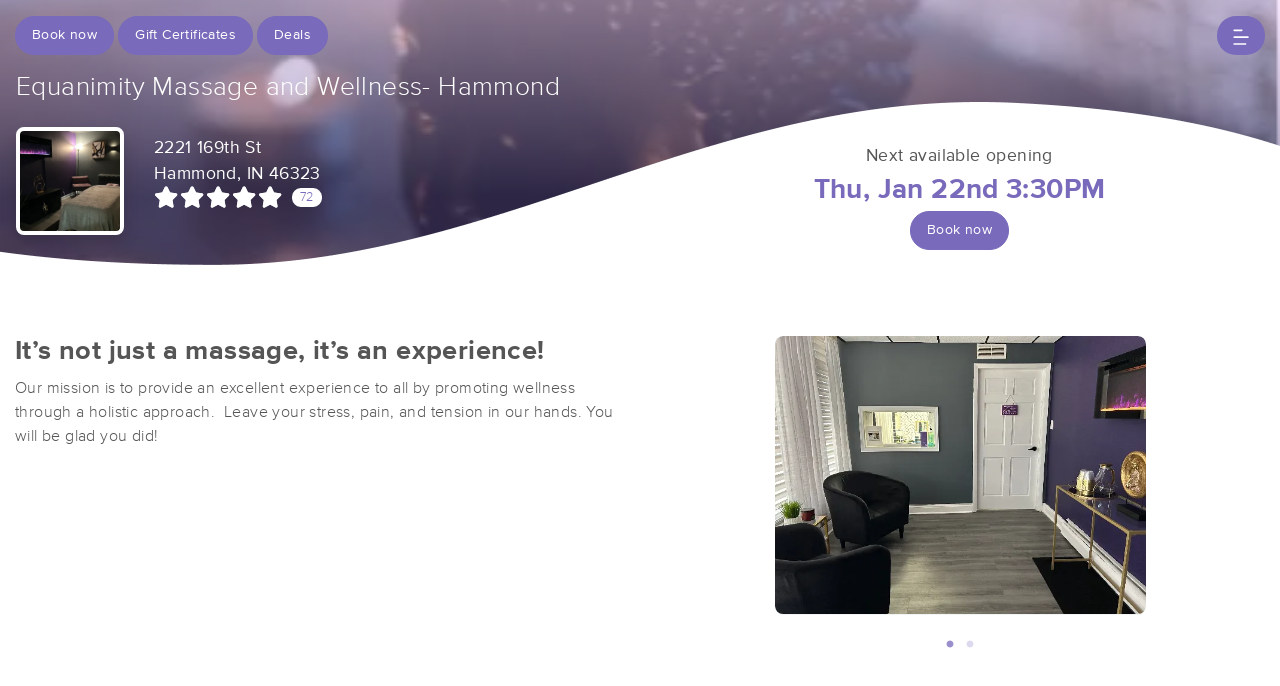

--- FILE ---
content_type: text/html; charset=utf-8
request_url: https://www.massagebook.com/therapists/equanimity-massage-and-wellness-hammond?src=external
body_size: 22463
content:
<!doctype html>
<html data-n-head-ssr lang="en" data-n-head="%7B%22lang%22:%7B%22ssr%22:%22en%22%7D%7D">
  <head >
    <meta data-n-head="ssr" charset="utf-8"><meta data-n-head="ssr" name="viewport" content="width=device-width, initial-scale=1"><meta data-n-head="ssr" name="Copyright" content="Copyright (c) 2013-2026 2Book, Inc."><meta data-n-head="ssr" name="author" content="MassageBook"><meta data-n-head="ssr" data-hid="charset" charset="utf-8"><meta data-n-head="ssr" data-hid="mobile-web-app-capable" name="mobile-web-app-capable" content="yes"><meta data-n-head="ssr" data-hid="apple-mobile-web-app-title" name="apple-mobile-web-app-title" content="MassageBook"><meta data-n-head="ssr" data-hid="og:type" name="og:type" property="og:type" content="website"><meta data-n-head="ssr" data-hid="og:title" name="og:title" property="og:title" content="MassageBook"><meta data-n-head="ssr" data-hid="og:site_name" name="og:site_name" property="og:site_name" content="MassageBook"><meta data-n-head="ssr" data-hid="description" name="description" content="Equanimity Massage and Wellness- Hammond massage services in Hammond IN. It’s not just a massage, it’s an experience!."><meta data-n-head="ssr" data-hid="og:description" property="og:description" content="Equanimity Massage and Wellness- Hammond massage services in Hammond IN. It’s not just a massage, it’s an experience!."><meta data-n-head="ssr" data-hid="twitter:image" name="twitter:image" content="https://images.massagebook.com/img83184746409563ca6fda8.30957406"><meta data-n-head="ssr" data-hid="og:image" property="og:image" content="https://images.massagebook.com/img83184746409563ca6fda8.30957406"><title>Book a massage with Equanimity Massage and Wellness- Hammond | Hammond IN 46323</title><link data-n-head="ssr" rel="icon" type="image/svg+xml" href="/pu/favicon.svg"><link data-n-head="ssr" rel="shortcut icon" type="image/svg+xml" href="/pu/favicon.svg"><link data-n-head="ssr" data-hid="shortcut-icon" rel="shortcut icon" href="/pu/icon/android-icon-192x192-massagebook.png"><link data-n-head="ssr" data-hid="apple-touch-icon" rel="apple-touch-icon" href="/pu/icon/favicon-16x16-massagebook.png" sizes="16x16"><link data-n-head="ssr" rel="manifest" href="/_nuxt/manifest.02c7e5d7.json" data-hid="manifest"><script data-n-head="ssr" data-hid="newrelic" type="text/javascript"></script><script data-n-head="ssr" src="https://ws.sharethis.com/button/buttons.js?publisher=10cdefbb-56c7-4542-9023-2e7775917cf2&amp;_=1614261654247" defer></script><script data-n-head="ssr" vmid="google-maps-api" data-hid="google-maps-api" src="https://maps.googleapis.com/maps/api/js?key=AIzaSyBYak6rZIehR-WrEhXdYbJwgZa1cXC802A&amp;libraries=places&amp;language=en" async onload="this.__vm_l=1"></script><script data-n-head="ssr" data-hid="gtm-script">if(!window._gtm_init){window._gtm_init=1;(function(w,n,d,m,e,p){w[d]=(w[d]==1||n[d]=='yes'||n[d]==1||n[m]==1||(w[e]&&w[e][p]&&w[e][p]()))?1:0})(window,navigator,'doNotTrack','msDoNotTrack','external','msTrackingProtectionEnabled');(function(w,d,s,l,x,y){w[x]={};w._gtm_inject=function(i){if(w.doNotTrack||w[x][i])return;w[x][i]=1;w[l]=w[l]||[];w[l].push({'gtm.start':new Date().getTime(),event:'gtm.js'});var f=d.getElementsByTagName(s)[0],j=d.createElement(s);j.async=true;j.src='https://www.googletagmanager.com/gtm.js?id='+i;f.parentNode.insertBefore(j,f);};w[y]('GTM-K8VKDB')})(window,document,'script','dataLayer','_gtm_ids','_gtm_inject')}</script><script data-n-head="ssr" vmid="secureprivacy" src="https://app.secureprivacy.ai/script/626a237839318bab50346b0c.js"></script><script data-n-head="ssr" data-hid="structure-data" type="application/ld+json">{"@context":"https://www.schema.org","@type":"DaySpa","name":"Equanimity Massage and Wellness- Hammond","url":"https://www.massagebook.com/therapists/equanimity-massage-and-wellness-hammond","address":{"@type":"PostalAddress","streetAddress":"2221 169th St","addressLocality":"Hammond","addressRegion":"IN","postalCode":"46323"},"contactPoint":{"@type":"ContactPoint","telephone":"(708) 465-1700"}}</script><link rel="preload" href="/_nuxt/ad8df5a.js" as="script"><link rel="preload" href="/_nuxt/e345ccd.js" as="script"><link rel="preload" href="/_nuxt/css/e22f7b6.css" as="style"><link rel="preload" href="/_nuxt/fef8d6a.js" as="script"><link rel="preload" href="/_nuxt/css/5ea53b6.css" as="style"><link rel="preload" href="/_nuxt/4f8e44e.js" as="script"><link rel="stylesheet" href="/_nuxt/css/e22f7b6.css"><link rel="stylesheet" href="/_nuxt/css/5ea53b6.css">
  </head>
  <body >
    <noscript data-n-head="ssr" data-hid="gtm-noscript" data-pbody="true"><iframe src="https://www.googletagmanager.com/ns.html?id=GTM-K8VKDB&" height="0" width="0" style="display:none;visibility:hidden" title="gtm"></iframe></noscript><div data-server-rendered="true" id="__nuxt"><!----><div id="__layout"><div id="app-layout" data-v-312c29fe><div class="app-container" data-v-312c29fe><div class="h-100" data-v-312c29fe><div data-fetch-key="DetailsLayout:0" class="h-100" data-v-008b6dee><div class="business-theme" data-v-38c091e4 data-v-008b6dee data-v-008b6dee><div class="business-theme__container" style="--mb-business-theme-color:121, 106, 187;--mb-business-theme-color-darken:#51477d;--mb-business-theme-color-lighten:#f2d4ff;--mb-business-theme-text-color:255, 255, 255;" data-v-38c091e4 data-v-008b6dee><div data-v-787b0a73 data-v-008b6dee><div data-testid="nav-container" class="nav__container position-fixed z-top" data-v-787b0a73><div class="container-xl" data-v-787b0a73><div class="row justify-content-between py-3" data-v-787b0a73><div class="col d-flex" data-v-787b0a73><div data-testid="booknow-button" class="d-none d-sm-block" data-v-787b0a73><div data-testid="book-now-route-button" data-v-b77ceae8 data-v-4f59d81b data-v-787b0a73><a href="/therapists/equanimity-massage-and-wellness-hammond/services?src=external" disabled="disabled" class="btn text-nowrap text-truncate width-100--mobile btn-sm w-auto py-2 px-3 btn-primary rounded-pill" data-v-4f59d81b>Book now</a></div> <!----></div> <div data-testid="gift-certificates" class="ml-1" data-v-b77ceae8 data-v-787b0a73><a href="/therapists/equanimity-massage-and-wellness-hammond/gift-certificates?src=external" class="btn btn-primary btn-sm text-nowrap text-truncate py-2 px-3 width-100--mobile rounded-pill" data-v-787b0a73>
                                Gift Certificates
                            </a></div> <div data-testid="deals" class="ml-1" data-v-b77ceae8 data-v-787b0a73><a href="/therapists/equanimity-massage-and-wellness-hammond/deals?src=external" class="btn btn-primary btn-sm text-nowrap text-truncate py-2 px-3 width-100--mobile rounded-pill" data-v-787b0a73>
                                Deals
                            </a></div></div> <div class="col d-flex justify-content-end" data-v-787b0a73><button class="btn btn-primary border-0 rounded-pill px-3" data-v-787b0a73 data-v-787b0a73><svg xmlns="http://www.w3.org/2000/svg" width="16" height="16" viewBox="0 0 25 25" ariaLabelledby="IconHamburger" role="presentation" data-v-787b0a73><title id="IconHamburger" lang="en">IconHamburger</title> <g fill="currentColor"><path fill-rule="evenodd" clip-rule="evenodd" d="M0.625 23.4267C0.625 22.6903 1.11342 22.0933 1.71591 22.0933H19.6553C20.2578 22.0933 20.7462 22.6903 20.7462 23.4267C20.7462 24.1631 20.2578 24.76 19.6553 24.76H1.71591C1.11342 24.76 0.625 24.1631 0.625 23.4267Z"></path> <path fill-rule="evenodd" clip-rule="evenodd" d="M0.625 12.76C0.625 12.0236 1.11342 11.4267 1.71591 11.4267H23.5341C24.1366 11.4267 24.625 12.0236 24.625 12.76C24.625 13.4964 24.1366 14.0933 23.5341 14.0933H1.71591C1.11342 14.0933 0.625 13.4964 0.625 12.76Z"></path> <path fill-rule="evenodd" clip-rule="evenodd" d="M0.625 2.09334C0.625 1.35696 1.11342 0.76001 1.71591 0.76001H13.8371C14.4396 0.76001 14.928 1.35696 14.928 2.09334C14.928 2.82972 14.4396 3.42668 13.8371 3.42668H1.71591C1.11342 3.42668 0.625 2.82972 0.625 2.09334Z"></path></g></svg></button></div></div> <!----></div></div> <div data-v-787b0a73></div></div> <main data-v-38c091e4 data-v-008b6dee><section data-v-38c091e4 data-v-008b6dee><div data-v-eac6ede2 data-v-008b6dee><div data-testid="bg-container" class="position-relative bg__container" data-v-eac6ede2><div data-testid="bg-image-container" class="absolute-inset min-height-400" data-v-eac6ede2><img src="https://images.massagebook.com/img8318474640954d8d58a46.85605484.webp" alt="background image" data-test="image" class="img-fit img-fluid" style="width:100%;height:100%;" data-v-2cacf216 data-v-eac6ede2></div> <div data-testid="bg-gradient" class="bg--gradient absolute-inset opacity-55 min-height-400" data-v-eac6ede2></div> <div data-testid="divider" class="absolute-inset bg--divider bg--has-timeslot" data-v-eac6ede2></div> <div class="container-xl px-3 position-relative" data-v-eac6ede2><div class="py-4 mb-4" data-v-eac6ede2></div> <div class="row" data-v-eac6ede2><h1 class="col fs-165rem font-weight-300 text-white mb-3" data-v-eac6ede2>
                    Equanimity Massage and Wellness- Hammond
                </h1></div> <div class="row" data-v-eac6ede2><div class="py-2 col-lg-6" data-v-6086bd48 data-v-eac6ede2><div class="row" data-v-6086bd48><div data-testid="primary-photo" class="col-auto" data-v-6086bd48><div class="border-25em bg-white overflow-hidden rounded shadow" data-v-a958e4d2 data-v-6086bd48><div class="hover cursor-pointer" data-v-a958e4d2><div class="hover__show" data-v-a958e4d2><i aria-hidden="true" class="text-white fs-200em opacity-95 fa fa-search-plus" data-v-7492e7eb data-v-a958e4d2></i></div> <img src="https://images.massagebook.com/img83184746409563ca6fda8.30957406.webp" alt="business image" data-test="image" class="img-fit" style="width:6.25em;height:6.25em;" data-v-2cacf216 data-v-a958e4d2></div> <DIV class="v-portal" style="display:none;" data-v-a958e4d2></DIV></div></div> <div class="col col-sm-auto py-2" data-v-6086bd48><div data-testid="show-address" class="text-white font-weight-400 fs-110rem" data-v-b77ceae8 data-v-e849d4b4 data-v-6086bd48><a href="https://www.google.com/maps/search/?api=1&amp;query=2221+169th+St%2CHammond%2C+IN+46323" target="_blank" data-testid="map-link" class="d-inline-block text-inherit" data-v-b77ceae8 data-v-e849d4b4><div data-testid="first-address-line" data-v-b77ceae8 data-v-e849d4b4>2221 169th St</div> <div data-v-b77ceae8 data-v-e849d4b4>Hammond, IN 46323</div></a></div> <div data-testid="reviews-rating" data-v-b77ceae8 data-v-6086bd48><a href="/therapists/equanimity-massage-and-wellness-hammond/reviews?src=external" data-v-6086bd48><div class="d-inline-flex align-items-center" data-v-6086bd48><div aria-label="rating" class="d-inline-flex align-items-center mr-2 fivestars-fill--override" data-v-7c25dd4f data-v-6086bd48><div aria-label="4.99 out of 5 stars" role="img" class="fivestars fa fivestars--large" data-v-7c25dd4f><div class="fivestars-fill fa" style="width:99.8%;" data-v-7c25dd4f></div></div> <!----></div> <div class="d-inline-block bg-white fs-80rem rounded-pill px-2" data-v-6086bd48>
                                72
                            </div></div></a></div></div></div></div> <div data-testid="business-availability" class="col-lg-6 pt-4 mt-4 mt-sm-0" data-v-eac6ede2><div class="row" data-v-eac6ede2><div class="col text-center"><div data-testid="show-next-available"><div class="font-weight-400 fs-110rem">Next available opening</div> <div class="font-weight-700 fs-175rem text-primary">Thu, Jan 22nd 3:30PM</div></div> <div data-testid="booking-button"><div data-testid="business-availability-book-now-button" data-v-b77ceae8 data-v-4f59d81b><a href="/therapists/equanimity-massage-and-wellness-hammond/services?src=external" disabled="disabled" class="btn text-nowrap text-truncate width-100--mobile w-auto btn-sm py-2 px-3 btn-primary rounded-pill" data-v-4f59d81b>
                Book now
            </a></div> <!----></div></div></div></div></div></div></div></div> <div class="container-xl px-0 position-relative" data-v-38c091e4 data-v-008b6dee><div data-fetch-key="0" data-v-008b6dee data-v-008b6dee><article slides-to-show="1" working-hours="[object Object]" class="mt-md-3 pt-4"><div class="container-xl py-3 mb-2"><div class="row"><div class="col"><h2 data-testid="tagline" class="font-weight-700 fs-170rem mb-2">It’s not just a massage, it’s an experience!</h2> <div data-v-1715be74><div data-testid="html-container" data-v-1715be74>Our mission is to provide an excellent experience to all by promoting wellness through a holistic approach.  Leave your stress, pain, and tension in our hands. You will be glad you did!</div> <!----></div></div> <div class="d-none d-lg-block col-6"><div class="row d-flex justify-content-center"><div class="col-9"><div class="mx-sm-4 mx-3 px-sm-3 px-1" data-v-4cfe2752><div class="position-relative" data-v-4cfe2752><div sticky="" class="loading-container d-flex align-items-center flex-column slick-slide" data-v-6a5a41c8 data-v-4cfe2752><span class="p-1 loading__icon"><svg xmlns="http://www.w3.org/2000/svg" width="34" viewBox="0 0 170 206" ariaLabelledby="Loading-Icon" role="presentation" class="loading-icon loading-icon--primary" data-v-bec9f6a6><title id="Loading-Icon" lang="en">Loading-Icon</title> <g fill="currentColor"><path d="M144.3,25.7c33,33,33,86.5,0,119.6c-17,17-49.5,40.2-59.8,59.8c-10.2-19.5-43.7-43.7-59.8-59.8
                c-33-33-33-86.5,0-119.6C57.8-7.3,111.3-7.3,144.3,25.7z M84.5,185.8c6.5-15,35.2-35.2,50.2-50.2c27.7-27.7,27.7-72.6,0-100.3
                s-72.6-27.7-100.3,0C6.7,63.1,6.7,108,34.4,135.7C47.1,148.4,78.7,170.6,84.5,185.8z" class="variant-color" data-v-bec9f6a6></path> <path d="M142.1,84.9c0,0.2,0,0.3,0,0.5c0,0.1,0,0.2,0,0.3c-0.1,14.6-5.7,29.2-16.9,40.4
                c-12.1,12.1-34.9,26.4-40.7,40.7c-5.8-14.3-30.4-30.4-40.7-40.7C32.7,114.9,27.1,100.4,27,85.8c0-0.2,0-0.3,0-0.5c0-0.1,0-0.3,0-0.4
                c0.1-2.9,1.3-5.7,3.5-7.8c4.7-4.7,12.3-4.7,16.9,0c2.2,2.2,3.3,5,3.5,7.8c-0.2,8.8,3.1,17.6,9.8,24.4c13.1,13.1,34.4,13.1,47.5,0
                c6.5-6.5,9.8-15.1,9.8-23.6c0-0.1,0-0.2,0-0.4c0-0.1,0-0.3,0-0.4c0.1-2.9,1.3-5.7,3.5-7.8c4.7-4.7,12.3-4.7,16.9,0
                C140.8,79.3,141.9,82.1,142.1,84.9z" class="black" data-v-bec9f6a6></path> <path d="M69.7,70.6c8.2-8.2,21.5-8.2,29.8,0c8.2,8.2,8.2,21.5,0,29.8c-8.2,8.2-21.5,8.2-29.8,0S61.4,78.9,69.7,70.6z" class="black" data-v-bec9f6a6></path> <path d="M124.3,43.9C101.7,22.3,66,22.7,43.8,44.8c-4.7,4.7-4.7,12.3,0,16.9c4.7,4.7,12.3,4.7,16.9,0
                c0.1-0.1,0.2-0.2,0.3-0.3c13.2-12.9,34.2-12.8,47.3,0.3l0.1,0.1l0.1-0.1c4.7,4.6,12.2,4.6,16.9,0c4.7-4.7,4.7-12.2,0-16.9
                C125.1,44.5,124.7,44.2,124.3,43.9z" class="black" data-v-bec9f6a6></path> <path d="M62.6,32.3c-6.8,2.8-13.2,7-18.8,12.5c-2.3,2.3-3.5,5.4-3.5,8.5v0c0,3.1,1.2,6.1,3.5,8.4
		        c4.7,4.7,12.3,4.7,16.9,0c0.1-0.1,0.2-0.2,0.3-0.3c0.5-0.5,1-1,1.6-1.4V32.3z" class="variant-color animate-25" data-v-bec9f6a6></path> <path d="M84.3,28C69.7,28,55,33.6,43.8,44.8c-2.3,2.3-3.5,5.4-3.5,8.5v0c0,3.1,1.2,6.1,3.5,8.4
		        c4.7,4.7,12.3,4.7,16.9,0c0.1-0.1,0.2-0.2,0.3-0.3c6.5-6.4,14.9-9.6,23.3-9.6V28z" class="variant-color animate-50" data-v-bec9f6a6></path> <path d="M106.9,32.5c-21-8.8-46-4.7-63.1,12.3c-2.3,2.3-3.5,5.4-3.5,8.5v0c0,3.1,1.2,6.1,3.5,8.4
		        c4.7,4.7,12.3,4.7,16.9,0c0.1-0.1,0.2-0.2,0.3-0.3c12.8-12.5,32.8-12.8,45.9-1V32.5z" class="variant-color animate-75" data-v-bec9f6a6></path> <path d="M124.3,43.9C101.7,22.3,66,22.7,43.8,44.8c-4.7,4.7-4.7,12.3,0,16.9c4.7,4.7,12.3,4.7,16.9,0
                c0.1-0.1,0.2-0.2,0.3-0.3c13.2-12.9,34.2-12.8,47.3,0.3l0.1,0.1l0.1-0.1c4.7,4.6,12.2,4.6,16.9,0c4.7-4.7,4.7-12.2,0-16.9
                C125.1,44.5,124.7,44.2,124.3,43.9z" class="variant-color animate-100" data-v-bec9f6a6></path></g></svg></span> <!----></div></div></div></div></div></div></div></div> <div data-testid="photos-filtered" class="container-xl d-lg-none"><div class="row d-flex justify-content-center"><div data-testid="photos-wrapper" class="col col-md-6 col-lg-5"><div class="mx-sm-4 mx-3 px-sm-3 px-1" data-v-4cfe2752><div class="position-relative" data-v-4cfe2752><div sticky="" class="loading-container d-flex align-items-center flex-column slick-slide" data-v-6a5a41c8 data-v-4cfe2752><span class="p-1 loading__icon"><svg xmlns="http://www.w3.org/2000/svg" width="34" viewBox="0 0 170 206" ariaLabelledby="Loading-Icon" role="presentation" class="loading-icon loading-icon--primary" data-v-bec9f6a6><title id="Loading-Icon" lang="en">Loading-Icon</title> <g fill="currentColor"><path d="M144.3,25.7c33,33,33,86.5,0,119.6c-17,17-49.5,40.2-59.8,59.8c-10.2-19.5-43.7-43.7-59.8-59.8
                c-33-33-33-86.5,0-119.6C57.8-7.3,111.3-7.3,144.3,25.7z M84.5,185.8c6.5-15,35.2-35.2,50.2-50.2c27.7-27.7,27.7-72.6,0-100.3
                s-72.6-27.7-100.3,0C6.7,63.1,6.7,108,34.4,135.7C47.1,148.4,78.7,170.6,84.5,185.8z" class="variant-color" data-v-bec9f6a6></path> <path d="M142.1,84.9c0,0.2,0,0.3,0,0.5c0,0.1,0,0.2,0,0.3c-0.1,14.6-5.7,29.2-16.9,40.4
                c-12.1,12.1-34.9,26.4-40.7,40.7c-5.8-14.3-30.4-30.4-40.7-40.7C32.7,114.9,27.1,100.4,27,85.8c0-0.2,0-0.3,0-0.5c0-0.1,0-0.3,0-0.4
                c0.1-2.9,1.3-5.7,3.5-7.8c4.7-4.7,12.3-4.7,16.9,0c2.2,2.2,3.3,5,3.5,7.8c-0.2,8.8,3.1,17.6,9.8,24.4c13.1,13.1,34.4,13.1,47.5,0
                c6.5-6.5,9.8-15.1,9.8-23.6c0-0.1,0-0.2,0-0.4c0-0.1,0-0.3,0-0.4c0.1-2.9,1.3-5.7,3.5-7.8c4.7-4.7,12.3-4.7,16.9,0
                C140.8,79.3,141.9,82.1,142.1,84.9z" class="black" data-v-bec9f6a6></path> <path d="M69.7,70.6c8.2-8.2,21.5-8.2,29.8,0c8.2,8.2,8.2,21.5,0,29.8c-8.2,8.2-21.5,8.2-29.8,0S61.4,78.9,69.7,70.6z" class="black" data-v-bec9f6a6></path> <path d="M124.3,43.9C101.7,22.3,66,22.7,43.8,44.8c-4.7,4.7-4.7,12.3,0,16.9c4.7,4.7,12.3,4.7,16.9,0
                c0.1-0.1,0.2-0.2,0.3-0.3c13.2-12.9,34.2-12.8,47.3,0.3l0.1,0.1l0.1-0.1c4.7,4.6,12.2,4.6,16.9,0c4.7-4.7,4.7-12.2,0-16.9
                C125.1,44.5,124.7,44.2,124.3,43.9z" class="black" data-v-bec9f6a6></path> <path d="M62.6,32.3c-6.8,2.8-13.2,7-18.8,12.5c-2.3,2.3-3.5,5.4-3.5,8.5v0c0,3.1,1.2,6.1,3.5,8.4
		        c4.7,4.7,12.3,4.7,16.9,0c0.1-0.1,0.2-0.2,0.3-0.3c0.5-0.5,1-1,1.6-1.4V32.3z" class="variant-color animate-25" data-v-bec9f6a6></path> <path d="M84.3,28C69.7,28,55,33.6,43.8,44.8c-2.3,2.3-3.5,5.4-3.5,8.5v0c0,3.1,1.2,6.1,3.5,8.4
		        c4.7,4.7,12.3,4.7,16.9,0c0.1-0.1,0.2-0.2,0.3-0.3c6.5-6.4,14.9-9.6,23.3-9.6V28z" class="variant-color animate-50" data-v-bec9f6a6></path> <path d="M106.9,32.5c-21-8.8-46-4.7-63.1,12.3c-2.3,2.3-3.5,5.4-3.5,8.5v0c0,3.1,1.2,6.1,3.5,8.4
		        c4.7,4.7,12.3,4.7,16.9,0c0.1-0.1,0.2-0.2,0.3-0.3c12.8-12.5,32.8-12.8,45.9-1V32.5z" class="variant-color animate-75" data-v-bec9f6a6></path> <path d="M124.3,43.9C101.7,22.3,66,22.7,43.8,44.8c-4.7,4.7-4.7,12.3,0,16.9c4.7,4.7,12.3,4.7,16.9,0
                c0.1-0.1,0.2-0.2,0.3-0.3c13.2-12.9,34.2-12.8,47.3,0.3l0.1,0.1l0.1-0.1c4.7,4.6,12.2,4.6,16.9,0c4.7-4.7,4.7-12.2,0-16.9
                C125.1,44.5,124.7,44.2,124.3,43.9z" class="variant-color animate-100" data-v-bec9f6a6></path></g></svg></span> <!----></div></div></div></div></div></div></article> <div class="popular-services-container px-sm-4 px-3 py-5 mt-1" data-v-9adb6cd6><div class="container-xl" data-v-9adb6cd6><div class="px-3 mb-4 d-flex justify-content-center text-center align-items-center" data-v-9adb6cd6><h4 class="m-0 mr-2 fs-165em font-weight-300 text-primary text-uppercase" data-v-9adb6cd6>
                Popular Services
            </h4></div> <div sticky="" class="loading-container d-flex align-items-center flex-column slick-slide px-2 px-sm-3" data-v-6a5a41c8 data-v-9adb6cd6><span class="p-1 loading__icon"><svg xmlns="http://www.w3.org/2000/svg" width="34" viewBox="0 0 170 206" ariaLabelledby="Loading-Icon" role="presentation" class="loading-icon loading-icon--primary" data-v-bec9f6a6><title id="Loading-Icon" lang="en">Loading-Icon</title> <g fill="currentColor"><path d="M144.3,25.7c33,33,33,86.5,0,119.6c-17,17-49.5,40.2-59.8,59.8c-10.2-19.5-43.7-43.7-59.8-59.8
                c-33-33-33-86.5,0-119.6C57.8-7.3,111.3-7.3,144.3,25.7z M84.5,185.8c6.5-15,35.2-35.2,50.2-50.2c27.7-27.7,27.7-72.6,0-100.3
                s-72.6-27.7-100.3,0C6.7,63.1,6.7,108,34.4,135.7C47.1,148.4,78.7,170.6,84.5,185.8z" class="variant-color" data-v-bec9f6a6></path> <path d="M142.1,84.9c0,0.2,0,0.3,0,0.5c0,0.1,0,0.2,0,0.3c-0.1,14.6-5.7,29.2-16.9,40.4
                c-12.1,12.1-34.9,26.4-40.7,40.7c-5.8-14.3-30.4-30.4-40.7-40.7C32.7,114.9,27.1,100.4,27,85.8c0-0.2,0-0.3,0-0.5c0-0.1,0-0.3,0-0.4
                c0.1-2.9,1.3-5.7,3.5-7.8c4.7-4.7,12.3-4.7,16.9,0c2.2,2.2,3.3,5,3.5,7.8c-0.2,8.8,3.1,17.6,9.8,24.4c13.1,13.1,34.4,13.1,47.5,0
                c6.5-6.5,9.8-15.1,9.8-23.6c0-0.1,0-0.2,0-0.4c0-0.1,0-0.3,0-0.4c0.1-2.9,1.3-5.7,3.5-7.8c4.7-4.7,12.3-4.7,16.9,0
                C140.8,79.3,141.9,82.1,142.1,84.9z" class="black" data-v-bec9f6a6></path> <path d="M69.7,70.6c8.2-8.2,21.5-8.2,29.8,0c8.2,8.2,8.2,21.5,0,29.8c-8.2,8.2-21.5,8.2-29.8,0S61.4,78.9,69.7,70.6z" class="black" data-v-bec9f6a6></path> <path d="M124.3,43.9C101.7,22.3,66,22.7,43.8,44.8c-4.7,4.7-4.7,12.3,0,16.9c4.7,4.7,12.3,4.7,16.9,0
                c0.1-0.1,0.2-0.2,0.3-0.3c13.2-12.9,34.2-12.8,47.3,0.3l0.1,0.1l0.1-0.1c4.7,4.6,12.2,4.6,16.9,0c4.7-4.7,4.7-12.2,0-16.9
                C125.1,44.5,124.7,44.2,124.3,43.9z" class="black" data-v-bec9f6a6></path> <path d="M62.6,32.3c-6.8,2.8-13.2,7-18.8,12.5c-2.3,2.3-3.5,5.4-3.5,8.5v0c0,3.1,1.2,6.1,3.5,8.4
		        c4.7,4.7,12.3,4.7,16.9,0c0.1-0.1,0.2-0.2,0.3-0.3c0.5-0.5,1-1,1.6-1.4V32.3z" class="variant-color animate-25" data-v-bec9f6a6></path> <path d="M84.3,28C69.7,28,55,33.6,43.8,44.8c-2.3,2.3-3.5,5.4-3.5,8.5v0c0,3.1,1.2,6.1,3.5,8.4
		        c4.7,4.7,12.3,4.7,16.9,0c0.1-0.1,0.2-0.2,0.3-0.3c6.5-6.4,14.9-9.6,23.3-9.6V28z" class="variant-color animate-50" data-v-bec9f6a6></path> <path d="M106.9,32.5c-21-8.8-46-4.7-63.1,12.3c-2.3,2.3-3.5,5.4-3.5,8.5v0c0,3.1,1.2,6.1,3.5,8.4
		        c4.7,4.7,12.3,4.7,16.9,0c0.1-0.1,0.2-0.2,0.3-0.3c12.8-12.5,32.8-12.8,45.9-1V32.5z" class="variant-color animate-75" data-v-bec9f6a6></path> <path d="M124.3,43.9C101.7,22.3,66,22.7,43.8,44.8c-4.7,4.7-4.7,12.3,0,16.9c4.7,4.7,12.3,4.7,16.9,0
                c0.1-0.1,0.2-0.2,0.3-0.3c13.2-12.9,34.2-12.8,47.3,0.3l0.1,0.1l0.1-0.1c4.7,4.6,12.2,4.6,16.9,0c4.7-4.7,4.7-12.2,0-16.9
                C125.1,44.5,124.7,44.2,124.3,43.9z" class="variant-color animate-100" data-v-bec9f6a6></path></g></svg></span> <!----></div></div></div></div></div></section> <div data-v-38c091e4 data-v-008b6dee><div class="mx-sm-4 mx-3 px-sm-3 px-1 my-5" data-v-3a7bb226><div class="container-xl" data-v-3a7bb226><div class="mb-4 d-flex text-center justify-content-center align-items-center" data-v-3a7bb226><h4 class="m-0 mr-2 fs-165em font-weight-300 text-primary text-uppercase" data-v-3a7bb226>
                What people are saying
            </h4></div> <div sticky="" class="loading-container d-flex align-items-center flex-column slick-slide px-2 px-sm-3" data-v-6a5a41c8 data-v-3a7bb226><span class="p-1 loading__icon"><svg xmlns="http://www.w3.org/2000/svg" width="34" viewBox="0 0 170 206" ariaLabelledby="Loading-Icon" role="presentation" class="loading-icon loading-icon--primary" data-v-bec9f6a6><title id="Loading-Icon" lang="en">Loading-Icon</title> <g fill="currentColor"><path d="M144.3,25.7c33,33,33,86.5,0,119.6c-17,17-49.5,40.2-59.8,59.8c-10.2-19.5-43.7-43.7-59.8-59.8
                c-33-33-33-86.5,0-119.6C57.8-7.3,111.3-7.3,144.3,25.7z M84.5,185.8c6.5-15,35.2-35.2,50.2-50.2c27.7-27.7,27.7-72.6,0-100.3
                s-72.6-27.7-100.3,0C6.7,63.1,6.7,108,34.4,135.7C47.1,148.4,78.7,170.6,84.5,185.8z" class="variant-color" data-v-bec9f6a6></path> <path d="M142.1,84.9c0,0.2,0,0.3,0,0.5c0,0.1,0,0.2,0,0.3c-0.1,14.6-5.7,29.2-16.9,40.4
                c-12.1,12.1-34.9,26.4-40.7,40.7c-5.8-14.3-30.4-30.4-40.7-40.7C32.7,114.9,27.1,100.4,27,85.8c0-0.2,0-0.3,0-0.5c0-0.1,0-0.3,0-0.4
                c0.1-2.9,1.3-5.7,3.5-7.8c4.7-4.7,12.3-4.7,16.9,0c2.2,2.2,3.3,5,3.5,7.8c-0.2,8.8,3.1,17.6,9.8,24.4c13.1,13.1,34.4,13.1,47.5,0
                c6.5-6.5,9.8-15.1,9.8-23.6c0-0.1,0-0.2,0-0.4c0-0.1,0-0.3,0-0.4c0.1-2.9,1.3-5.7,3.5-7.8c4.7-4.7,12.3-4.7,16.9,0
                C140.8,79.3,141.9,82.1,142.1,84.9z" class="black" data-v-bec9f6a6></path> <path d="M69.7,70.6c8.2-8.2,21.5-8.2,29.8,0c8.2,8.2,8.2,21.5,0,29.8c-8.2,8.2-21.5,8.2-29.8,0S61.4,78.9,69.7,70.6z" class="black" data-v-bec9f6a6></path> <path d="M124.3,43.9C101.7,22.3,66,22.7,43.8,44.8c-4.7,4.7-4.7,12.3,0,16.9c4.7,4.7,12.3,4.7,16.9,0
                c0.1-0.1,0.2-0.2,0.3-0.3c13.2-12.9,34.2-12.8,47.3,0.3l0.1,0.1l0.1-0.1c4.7,4.6,12.2,4.6,16.9,0c4.7-4.7,4.7-12.2,0-16.9
                C125.1,44.5,124.7,44.2,124.3,43.9z" class="black" data-v-bec9f6a6></path> <path d="M62.6,32.3c-6.8,2.8-13.2,7-18.8,12.5c-2.3,2.3-3.5,5.4-3.5,8.5v0c0,3.1,1.2,6.1,3.5,8.4
		        c4.7,4.7,12.3,4.7,16.9,0c0.1-0.1,0.2-0.2,0.3-0.3c0.5-0.5,1-1,1.6-1.4V32.3z" class="variant-color animate-25" data-v-bec9f6a6></path> <path d="M84.3,28C69.7,28,55,33.6,43.8,44.8c-2.3,2.3-3.5,5.4-3.5,8.5v0c0,3.1,1.2,6.1,3.5,8.4
		        c4.7,4.7,12.3,4.7,16.9,0c0.1-0.1,0.2-0.2,0.3-0.3c6.5-6.4,14.9-9.6,23.3-9.6V28z" class="variant-color animate-50" data-v-bec9f6a6></path> <path d="M106.9,32.5c-21-8.8-46-4.7-63.1,12.3c-2.3,2.3-3.5,5.4-3.5,8.5v0c0,3.1,1.2,6.1,3.5,8.4
		        c4.7,4.7,12.3,4.7,16.9,0c0.1-0.1,0.2-0.2,0.3-0.3c12.8-12.5,32.8-12.8,45.9-1V32.5z" class="variant-color animate-75" data-v-bec9f6a6></path> <path d="M124.3,43.9C101.7,22.3,66,22.7,43.8,44.8c-4.7,4.7-4.7,12.3,0,16.9c4.7,4.7,12.3,4.7,16.9,0
                c0.1-0.1,0.2-0.2,0.3-0.3c13.2-12.9,34.2-12.8,47.3,0.3l0.1,0.1l0.1-0.1c4.7,4.6,12.2,4.6,16.9,0c4.7-4.7,4.7-12.2,0-16.9
                C125.1,44.5,124.7,44.2,124.3,43.9z" class="variant-color animate-100" data-v-bec9f6a6></path></g></svg></span> <!----></div></div></div></div> <section class="position-relative overflow-hidden bg-business-theme py-4" data-v-dab04b64 data-v-008b6dee><div class="container-xl text-white my-2" data-v-dab04b64><div data-testid="divider" class="bg--divider" data-v-dab04b64><div class="absolute-inset bg--wave" data-v-dab04b64></div></div> <div class="row" data-v-dab04b64><div class="col fs-165em font-weight-300 line-height-120em py-2" data-v-dab04b64>
                Equanimity Massage and Wellness- Hammond
            </div></div> <div class="row" data-v-dab04b64><div class="py-2 col-lg-6 py-2" data-v-6086bd48 data-v-dab04b64><div class="row" data-v-6086bd48><div data-testid="primary-photo" class="col-auto" data-v-6086bd48><div class="border-25em bg-white overflow-hidden rounded shadow" data-v-a958e4d2 data-v-6086bd48><div class="hover cursor-pointer" data-v-a958e4d2><div class="hover__show" data-v-a958e4d2><i aria-hidden="true" class="text-white fs-200em opacity-95 fa fa-search-plus" data-v-7492e7eb data-v-a958e4d2></i></div> <img src="https://images.massagebook.com/img83184746409563ca6fda8.30957406.webp" alt="business image" data-test="image" class="img-fit" style="width:6.25em;height:6.25em;" data-v-2cacf216 data-v-a958e4d2></div> <DIV class="v-portal" style="display:none;" data-v-a958e4d2></DIV></div></div> <div class="col col-sm-auto py-2" data-v-6086bd48><div data-testid="show-address" class="text-white font-weight-400 fs-110rem" data-v-b77ceae8 data-v-e849d4b4 data-v-6086bd48><a href="https://www.google.com/maps/search/?api=1&amp;query=2221+169th+St%2CHammond%2C+IN+46323" target="_blank" data-testid="map-link" class="d-inline-block text-inherit" data-v-b77ceae8 data-v-e849d4b4><div data-testid="first-address-line" data-v-b77ceae8 data-v-e849d4b4>2221 169th St</div> <div data-v-b77ceae8 data-v-e849d4b4>Hammond, IN 46323</div></a></div> <!----></div></div></div> <div class="col-lg-6 py-2" data-v-dab04b64><div class="row" data-v-dab04b64><div class="col d-lg-flex flex-row-reverse align-content-center justify-content-end"><div data-testid="show-next-available" class="text-white mx-lg-3 my-2"><div class="font-weight-400 fs-110rem">Next available opening</div> <div class="font-weight-700 fs-175rem text-white">Thu, Jan 22nd 3:30PM</div></div> <div data-testid="booking-button" class="d-lg-flex align-items-center"><div data-testid="business-availability-book-now-button" data-v-b77ceae8 data-v-4f59d81b><a href="/therapists/equanimity-massage-and-wellness-hammond/services?src=external" disabled="disabled" class="btn text-nowrap text-truncate width-100--mobile btn-white my-2 mr-lg-3 w-auto btn-sm py-2 px-3 btn-white rounded-pill" data-v-4f59d81b>
                Book now
            </a></div> <!----></div></div></div></div></div> <hr class="bg-white my-3" data-v-dab04b64> <div class="row flex-lg-row flex-column" data-v-dab04b64><div data-testid="working-hours" class="col mb-4 pb-2" data-v-dab04b64><div class="row flex-column flex-lg-row" data-v-dab04b64><div class="col-auto text-lg-center py-lg-2" data-v-dab04b64><svg xmlns="http://www.w3.org/2000/svg" width="5em" height="5em" viewBox="0 0 80 81" ariaLabelledby="IconClock" role="presentation" class="d-none d-lg-inline-block text-business-theme-on-primary-color mb-2" data-v-dab04b64><title id="IconClock" lang="en">IconClock</title> <g fill="currentColor"><path d="M38.75 16.3701C38.75 15.6795 39.3125 15.1201 40 15.1201C40.6875 15.1201 41.25 15.6795 41.25 16.3701V39.4482L55.6875 49.0732C56.2656 49.4639 56.4219 50.2451 56.0469 50.8076C55.6562 51.3857 54.875 51.542 54.3125 51.167L39.3125 41.167C38.9531 40.9326 38.6094 40.542 38.6094 40.1201L38.75 16.3701ZM40 0.120117C62.0938 0.120117 80 18.0264 80 40.1201C80 62.2139 62.0938 80.1201 40 80.1201C17.9062 80.1201 0 62.2139 0 40.1201C0 18.0264 17.9062 0.120117 40 0.120117ZM2.5 40.1201C2.5 60.8232 19.2969 77.6201 40 77.6201C60.7031 77.6201 77.5 60.8232 77.5 40.1201C77.5 19.417 60.7031 2.62012 40 2.62012C19.2969 2.62012 2.5 19.417 2.5 40.1201Z"></path></g></svg> <div class="fs-115em font-weight-bold" data-v-dab04b64>HOURS</div></div> <div class="working-hours--override col-auto py-2" data-v-347f3a72 data-v-dab04b64><h4 class="text-primary mb-3" data-v-347f3a72><i aria-hidden="true" class="fa-regular fa-clock-nine fs-110rem" data-v-347f3a72></i> Operating Hours</h4> <ul class="pl-4 mb-0" data-v-347f3a72><li data-v-347f3a72><div class="working-hours-grid" data-v-347f3a72><div class="font-weight-bold">
        Monday
    </div> <div class="font-weight-400 text-danger">
        Closed
    </div></div></li><li data-v-347f3a72><div class="working-hours-grid" data-v-347f3a72><div class="font-weight-bold">
        Tuesday
    </div> <div class="font-weight-400 text-gray">
        10:00 AM - 4:00 PM
    </div></div></li><li data-v-347f3a72><div class="working-hours-grid" data-v-347f3a72><div class="font-weight-bold">
        Wednesday
    </div> <div class="font-weight-400 text-gray">
        11:00 AM - 6:00 PM
    </div></div></li><li data-v-347f3a72><div class="working-hours-grid" data-v-347f3a72><div class="font-weight-bold">
        Thursday
    </div> <div class="font-weight-400 text-gray">
        2:00 PM - 7:00 PM
    </div></div></li><li data-v-347f3a72><div class="working-hours-grid" data-v-347f3a72><div class="font-weight-bold">
        Friday
    </div> <div class="font-weight-400 text-gray">
        11:00 AM - 6:00 PM
    </div></div></li><li data-v-347f3a72><div class="working-hours-grid" data-v-347f3a72><div class="font-weight-bold">
        Saturday
    </div> <div class="font-weight-400 text-gray">
        9:00 AM - 2:00 PM
    </div></div></li><li data-v-347f3a72><div class="working-hours-grid" data-v-347f3a72><div class="font-weight-bold">
        Sunday
    </div> <div class="font-weight-400 text-danger">
        Closed
    </div></div></li></ul></div></div></div> <div data-testid="show-address" class="col mb-4 pb-2" data-v-dab04b64><div class="row flex-column flex-lg-row" data-v-dab04b64><div class="col-auto text-lg-center py-lg-2" data-v-dab04b64><svg xmlns="http://www.w3.org/2000/svg" width="5.625em" height="5em" viewBox="0 0 90 81" ariaLabelledby="IconMapLocation" role="presentation" class="d-none d-lg-inline-block text-business-theme-on-primary-color mb-2" data-v-dab04b64><title id="IconMapLocation" lang="en">IconMapLocation</title> <g fill="currentColor"><path d="M52.5 17.6301C52.5 21.7708 49.1406 25.1301 45 25.1301C40.8594 25.1301 37.5 21.7708 37.5 17.6301C37.5 13.4879 40.8594 10.1301 45 10.1301C49.1406 10.1301 52.5 13.4879 52.5 17.6301ZM45 12.6301C42.2344 12.6301 40 14.8692 40 17.6301C40 20.3958 42.2344 22.6301 45 22.6301C47.7656 22.6301 50 20.3958 50 17.6301C50 14.8692 47.7656 12.6301 45 12.6301ZM42.6875 48.7395C37.6719 42.6145 26.25 27.4114 26.25 18.8801C26.25 8.52544 34.6406 0.130127 45 0.130127C55.3594 0.130127 63.75 8.52544 63.75 18.8801C63.75 27.4114 52.3281 42.6145 47.3125 48.7395C46.1094 50.3801 43.8906 50.3801 42.6875 48.7395ZM59.5781 25.3176C60.6875 22.7083 61.25 20.5208 61.25 18.8801C61.25 9.90513 53.9688 2.63013 45 2.63013C36.0312 2.63013 28.75 9.90513 28.75 18.8801C28.75 20.5208 29.3125 22.7083 30.4219 25.3176C31.5 27.8801 33.0156 30.6614 34.7188 33.427C37.9844 38.9426 42.1563 44.2239 44.6406 47.177C44.8281 47.5676 45.1719 47.5676 45.3594 47.177C47.8437 44.2239 51.875 38.9426 55.2812 33.427C56.9844 30.6614 58.5 27.8801 59.5781 25.3176ZM66.5 28.2239C66.7031 27.7239 66.9219 27.1926 67.125 26.6614L83.2969 20.7864C86.5469 19.5989 90 22.0208 90 25.4895V66.2551C90 68.3489 88.6875 70.2395 86.7031 70.9583L61.6719 80.052C61.4219 80.1458 61.1406 80.1614 60.875 80.0676L28.7812 70.1926L6.70937 78.2239C3.44844 79.4114 0 76.9895 0 73.5208V32.7551C0 30.6614 1.31531 28.7708 3.29062 28.052L21.4531 21.4583C21.5938 22.2708 21.7656 23.0989 21.9844 23.9114L4.14531 30.4114C3.15781 30.7708 2.5 31.7083 2.5 32.7551V73.5208C2.5 75.2551 4.22344 76.4739 5.85469 75.8801L27.5 68.0051V46.2395C27.5 45.6926 28.0625 44.9895 28.75 44.9895C29.4375 44.9895 30 45.6926 30 46.2395V67.9583L60 77.1926V46.2395C60 45.6926 60.5625 44.9895 61.25 44.9895C61.9375 44.9895 62.5 45.6926 62.5 46.2395V77.0989L85.8594 68.5989C86.8438 68.2395 87.5 67.302 87.5 66.2551V25.4895C87.5 23.7551 85.6406 22.5364 84.1406 23.1301L65.7969 29.802C66.0312 29.2864 66.2656 28.7551 66.5 28.2239Z"></path></g></svg> <div class="fs-115em font-weight-bold" data-v-dab04b64>LOCATION</div></div> <div class="col-auto py-2" data-v-dab04b64><div class="mb-2 text-white font-weight-bold" data-v-b77ceae8 data-v-e849d4b4 data-v-dab04b64><a href="https://www.google.com/maps/search/?api=1&amp;query=2221+169th+St%2CHammond%2C+IN+46323" target="_blank" data-testid="map-link" class="d-inline-block text-inherit" data-v-b77ceae8 data-v-e849d4b4><div data-testid="first-address-line" data-v-b77ceae8 data-v-e849d4b4>2221 169th St</div> <div data-v-b77ceae8 data-v-e849d4b4>Hammond, IN 46323</div></a></div> <div data-v-b77ceae8 data-v-dab04b64><a href="https://www.google.com/maps/search/?api=1&amp;query=2221+169th+St%2CHammond%2C+IN+46323" target="_blank" data-testid="map-link" class="btn btn-outline-lighter-primary text-business-theme-on-primary-color py-1 rounded-pill" data-v-b77ceae8 data-v-dab04b64><span class="d-inline-flex align-items-center" data-v-b77ceae8 data-v-dab04b64>
                                    Map it!<i aria-hidden="true" class="mdi mdi-map-marker-outline fs-125em ml-1" data-v-b77ceae8 data-v-dab04b64></i></span></a></div></div></div></div></div> <div class="row flex-lg-row flex-column" data-v-dab04b64><div data-testid="business-phone" class="col mb-4 pb-2" data-v-dab04b64><div class="row flex-column flex-lg-row" data-v-dab04b64><div class="col-auto text-lg-center py-lg-2" data-v-dab04b64><svg xmlns="http://www.w3.org/2000/svg" width="3.125em" height="5em" viewBox="0 0 50 81" ariaLabelledby="IconMobilePhone" role="presentation" class="d-none d-lg-inline-block text-business-theme-on-primary-color mb-2" data-v-dab04b64><title id="IconMobilePhone" lang="en">IconMobilePhone</title> <g fill="currentColor"><path d="M7.5 80.1401H42.5C46.6406 80.1401 50 76.7808 50 72.6401V7.64014C50 3.49951 46.6406 0.140137 42.5 0.140137H7.5C3.35938 0.140137 0 3.49951 0 7.64014V72.6401C0 76.7808 3.35938 80.1401 7.5 80.1401ZM2.5 7.64014C2.5 4.88389 4.74375 2.64014 7.5 2.64014H42.5C45.2562 2.64014 47.5 4.88389 47.5 7.64014V72.6401C47.5 75.3964 45.2562 77.6401 42.5 77.6401H7.5C4.74375 77.6401 2.5 75.3964 2.5 72.6401V7.64014ZM17.5 71.3901H32.5C33.1884 71.3901 33.75 70.8311 33.75 70.1401C33.75 69.4492 33.1884 68.8901 32.5 68.8901H17.5C16.8116 68.8901 16.25 69.4492 16.25 70.1401C16.25 70.8311 16.8125 71.3901 17.5 71.3901Z"></path></g></svg> <div class="fs-115em font-weight-bold" data-v-dab04b64>CALL</div></div> <div class="col-auto py-2" data-v-dab04b64><div class="text-white font-weight-bold mb-2" data-v-dab04b64>(708) 465-1700</div> <div data-v-b77ceae8 data-v-dab04b64><a href="tel:7084651700" class="btn btn-outline-lighter-primary text-business-theme-on-primary-color py-1 rounded-pill" data-v-b77ceae8 data-v-dab04b64><span class="d-inline-flex align-items-center" data-v-b77ceae8 data-v-dab04b64>
                                    Call <i aria-hidden="true" class="mdi mdi-cellphone-wireless fs-125em ml-1" data-v-b77ceae8 data-v-dab04b64></i></span></a></div></div></div></div> <div data-testid="has-social-links" class="col mb-4 pb-2" data-v-dab04b64><div class="row flex-column flex-lg-row" data-v-dab04b64><div class="col-auto text-lg-center py-lg-2" data-v-dab04b64><svg xmlns="http://www.w3.org/2000/svg" width="5em" height="4.25em" viewBox="0 0 80 70" ariaLabelledby="IconHeart" role="presentation" class="d-none d-lg-inline-block text-business-theme-on-primary-color mb-2" data-v-dab04b64><title id="IconHeart" lang="en">IconHeart</title> <g fill="currentColor"><path d="M40 11.6503L42.2188 8.86901C46.8906 2.86901 54.7031 -0.0669287 62.2812 1.19713C72.5 2.90182 80 11.744 80 22.119V23.9784C80 30.4628 77.3125 36.6659 72.5625 41.0878L44.3281 67.4471C43.1562 68.5409 41.6094 69.1503 40 69.1503C38.3906 69.1503 36.8438 68.5409 35.6719 67.4471L7.43594 41.0878C2.69219 36.6659 0 30.4628 0 23.9784V22.119C0 11.744 7.49688 2.90182 17.7188 1.19713C25.2969 -0.0669287 32.9688 2.86745 37.7812 8.86901L40 11.6503ZM40 15.6503L35.8281 10.4315C31.5938 5.13776 24.8281 2.5487 18.1406 3.66276C9.1125 5.16588 2.5 12.9784 2.5 22.119V23.9784C2.5 29.6346 4.90469 35.3065 9.14219 39.2596L37.375 65.619C38.0938 66.2753 39.0312 66.6503 40 66.6503C40.9688 66.6503 41.9062 66.2753 42.625 65.619L70.8594 39.2596C75.0938 35.3065 77.5 29.6346 77.5 23.9784V22.119C77.5 12.9784 70.8906 5.16588 61.8594 3.66276C55.1719 2.5487 48.4063 5.13776 44.1719 10.4315L40 15.6503Z"></path></g></svg> <div class="fs-115em font-weight-bold" data-v-dab04b64>FOLLOW</div></div> <div class="col-auto py-2 d-flex align-items-center" data-v-dab04b64><span data-testid="has-social-facebook" data-v-b77ceae8 data-v-dab04b64><a href="https://www.facebook.com/equanimitymassagewellness" target="_blank" class="btn btn-outline-lighter-primary text-business-theme-on-primary-color fs-150em mx-1 icon d-flex align-items-center justify-content-center" data-v-b77ceae8 data-v-dab04b64><i aria-hidden="true" class="fa-brands fa-facebook" data-v-b77ceae8 data-v-dab04b64></i></a></span> <span data-testid="has-social-instagram" data-v-b77ceae8 data-v-dab04b64><a href="https://www.instagram.com/equanimitymassagewellness" target="_blank" class="btn btn-outline-lighter-primary text-business-theme-on-primary-color fs-150em mx-1 icon d-flex align-items-center justify-content-center" data-v-b77ceae8 data-v-dab04b64><i aria-hidden="true" class="fa-brands fa-instagram" data-v-b77ceae8 data-v-dab04b64></i></a></span> <!----> <!----> <span data-testid="has-social-website" data-v-b77ceae8 data-v-dab04b64><a href="http://www.equanimitymassagewellness.com" target="_blank" class="btn btn-outline-lighter-primary text-business-theme-on-primary-color fs-150em mx-1 icon d-flex align-items-center justify-content-center" data-v-b77ceae8 data-v-dab04b64><i aria-hidden="true" class="fa-regular fa-laptop" data-v-b77ceae8 data-v-dab04b64></i></a></span></div></div></div></div></div></section></main> <footer class="bg-business-theme overlay" data-v-4b1d1b58 data-v-008b6dee><div class="container-fluid text-center text-md-left text-white py-5 py-md-3 fs-85em" data-v-4b1d1b58><div class="row" data-v-4b1d1b58><div class="col-md-6 mb-3 mb-md-0" data-v-4b1d1b58><svg xmlns="http://www.w3.org/2000/svg" height="24" viewBox="0 0 1000 205" ariaLabelledby="Massage Therapy &amp; Online Booking - MassageBook" role="presentation" data-v-4b1d1b58><title id="Massage-Therapy &amp; Online Booking - MassageBook" lang="en">Massage Therapy &amp; Online Booking - MassageBook</title> <g fill="currentColor"><g id="MbLogo"><g id="Text"><path id="Fill-1" d="M203.58,71.18h14.61V77a30.86,30.86,0,0,1,7.21-6,17.51,17.51,0,0,1,8-1.62q10.71,0,17,9.35A22,22,0,0,1,269,69.43q21.36,0,21.36,25.91v39.1H275.67V99.3q0-9.09-2.21-12.85T266,82.61q-6,0-8.8,4.55t-2.76,14.61v32.67H239.75V99.5q0-16.89-9.74-16.89-6.16,0-9,4.62t-2.83,14.54v32.67H203.58Z" fill="#FFFFFF"></path> <path id="Fill-3" d="M318.07,102.62q0,9.09,4.87,14.8a16,16,0,0,0,12.6,5.78,16.78,16.78,0,0,0,13.12-5.58q5-5.79,5-14.68t-5-14.67a16.52,16.52,0,0,0-13-5.66,16.17,16.17,0,0,0-12.6,5.72A21.07,21.07,0,0,0,318.07,102.62Zm34.68-31.43h14.68v63.25H352.75v-6.63q-9,8.44-19.42,8.45a27.93,27.93,0,0,1-21.68-9.49q-8.52-9.67-8.51-24.15,0-14.24,8.51-23.71A27.42,27.42,0,0,1,333,69.43q11,0,19.8,9.09Z" fill="#FFFFFF"></path> <path id="Fill-5" d="M420,82l-12.08,6.42q-2.86-5.83-7.08-5.84a4.85,4.85,0,0,0-3.44,1.33,4.46,4.46,0,0,0-1.43,3.41q0,3.64,8.44,7.21,11.63,5,15.65,9.22t4,11.36a19.92,19.92,0,0,1-6.75,15.33,23,23,0,0,1-15.85,5.85q-15.91,0-22.53-15.52L391.39,115a27.44,27.44,0,0,0,4,5.79,9,9,0,0,0,6.36,2.46q7.41,0,7.4-6.75,0-3.9-5.71-7.28c-1.47-.73-3-1.45-4.42-2.14s-3-1.4-4.48-2.14q-6.36-3.12-9-6.24a15.32,15.32,0,0,1-3.31-10.19,18,18,0,0,1,5.65-13.64,19.83,19.83,0,0,1,14-5.39Q414.05,69.43,420,82" fill="#FFFFFF"></path> <path id="Fill-7" d="M471.27,82l-12.08,6.42q-2.85-5.83-7.07-5.84a4.88,4.88,0,0,0-3.45,1.33,4.45,4.45,0,0,0-1.42,3.41q0,3.64,8.44,7.21,11.63,5,15.65,9.22t4,11.36a19.92,19.92,0,0,1-6.75,15.33,23,23,0,0,1-15.84,5.85q-15.91,0-22.54-15.52L442.7,115a27.14,27.14,0,0,0,4,5.79A9.07,9.07,0,0,0,453,123.2q7.39,0,7.4-6.75,0-3.9-5.72-7.28c-1.47-.73-2.94-1.45-4.41-2.14s-3-1.4-4.48-2.14c-4.25-2.08-7.23-4.16-9-6.24a15.38,15.38,0,0,1-3.31-10.19,18.08,18.08,0,0,1,5.65-13.64,19.85,19.85,0,0,1,14-5.39q12.15,0,18,12.54" fill="#FFFFFF"></path> <path id="Fill-9" d="M497.77,102.62q0,9.09,4.87,14.8a16,16,0,0,0,12.6,5.78,16.78,16.78,0,0,0,13.12-5.58q5-5.79,5-14.68t-5-14.67a16.52,16.52,0,0,0-13-5.66,16.17,16.17,0,0,0-12.6,5.72A21.07,21.07,0,0,0,497.77,102.62Zm34.68-31.43h14.68v63.25H532.45v-6.63q-9,8.44-19.42,8.45a28,28,0,0,1-21.69-9.49q-8.5-9.67-8.5-24.15,0-14.24,8.5-23.71a27.42,27.42,0,0,1,21.3-9.48q11,0,19.81,9.09Z" fill="#FFFFFF"></path> <path id="Fill-11" d="M610.06,102.94q0-9.22-4.94-14.74a16.3,16.3,0,0,0-12.79-5.65,15.74,15.74,0,0,0-13.12,6.17q-4.35,5.52-4.35,14.29t4.35,14.15q4.74,6,13.12,6a16.05,16.05,0,0,0,13.25-6.1Q610.05,111.58,610.06,102.94Zm14,30c0,3-.09,5.62-.29,7.89a52.66,52.66,0,0,1-.81,6,26.75,26.75,0,0,1-6.1,12.27Q608.3,169,593.3,169q-12.66,0-20.84-6.82-8.44-7-9.75-19.42h14.68a16.7,16.7,0,0,0,2.79,7.21q4.55,5.91,13.25,5.91,16.05,0,16-19.68v-8.83q-8.7,8.89-20.06,8.9-12.93,0-21.17-9.36t-8.32-23.7q0-13.83,7.73-23.51,8.31-10.26,22-10.26a25.49,25.49,0,0,1,19.87,8.9V71.19h14.61Z" fill="#FFFFFF"></path> <path id="Fill-13" d="M682.47,94.3q-3.06-11.68-14.74-11.69a15.15,15.15,0,0,0-5,.82,14.48,14.48,0,0,0-4.26,2.33,15,15,0,0,0-3.28,3.67,17,17,0,0,0-2.07,4.87Zm15,12H652.14q.58,7.8,5.07,12.41a15.41,15.41,0,0,0,11.49,4.54,14.9,14.9,0,0,0,9-2.6q3.51-2.59,8-9.61l12.33,6.89a48.34,48.34,0,0,1-6,8.34,32.25,32.25,0,0,1-6.81,5.72,27.78,27.78,0,0,1-7.86,3.28,38.45,38.45,0,0,1-9.16,1q-14.16,0-22.73-9.1t-8.57-24.28q0-15,8.31-24.29t22.21-9.16q14,0,22.08,8.9t8,24.48Z" fill="#FFFFFF"></path> <path id="Fill-15" d="M760.14,103.27q0-9.1-4.94-14.81a15.8,15.8,0,0,0-12.53-5.85,16.83,16.83,0,0,0-13.12,5.65q-5,5.59-5,14.55,0,9.22,4.94,14.74a16.4,16.4,0,0,0,13,5.65,16.08,16.08,0,0,0,12.59-5.65A20.73,20.73,0,0,0,760.14,103.27ZM725.4,24.75V78.52q8.76-9.09,19.87-9.09A27.32,27.32,0,0,1,766.57,79q8.5,9.48,8.51,23.64,0,14.61-8.58,24.15A27.6,27.6,0,0,1,745,136.26q-11,0-19.61-8.45v6.63H710.78V24.75Z" fill="#FFFFFF"></path> <path id="Fill-17" d="M799.82,102.62q0,9.48,5.07,15t13.7,5.58q8.56,0,13.7-5.52t5.13-14.74q0-9.22-5.13-14.74t-13.7-5.59A17.67,17.67,0,0,0,805,88.2q-5.21,5.58-5.2,14.42m-14.93-.26A31.42,31.42,0,0,1,794.69,79a34.6,34.6,0,0,1,47.93.07,32.21,32.21,0,0,1,9.74,23.77,32,32,0,0,1-9.81,23.83,33.52,33.52,0,0,1-24.22,9.55,32.11,32.11,0,0,1-23.83-9.75q-9.62-9.6-9.61-24.15" fill="#FFFFFF"></path> <path id="Fill-19" d="M877.1,102.62q0,9.48,5.07,15t13.7,5.58q8.58,0,13.7-5.52t5.13-14.74q0-9.22-5.13-14.74t-13.7-5.59A17.69,17.69,0,0,0,882.3,88.2q-5.2,5.58-5.2,14.42m-14.93-.26A31.46,31.46,0,0,1,872,79a34.6,34.6,0,0,1,47.93.07,32.21,32.21,0,0,1,9.74,23.77,32,32,0,0,1-9.81,23.83,33.52,33.52,0,0,1-24.22,9.55,32.13,32.13,0,0,1-23.83-9.75q-9.62-9.6-9.61-24.15" fill="#FFFFFF"></path> <polygon id="Fill-21" points="957.05 23.77 957.05 90.66 977.63 70.2 997.25 70.2 969.77 96.76 999.26 133.45 980.3 133.45 959.38 106.76 957.05 109.1 957.05 133.45 942.43 133.45 942.43 23.77 957.05 23.77" fill="#FFFFFF"></polygon></g> <g id="Icon"><path id="MbIcon-Background" d="M84.54,185.84c-5.85-15.28-37.42-37.43-50.16-50.17a70.93,70.93,0,1,1,100.32,0C119.73,150.64,91,170.89,84.54,185.84Z" fill="transparent"></path> <path id="MbIcon-Border" d="M144.33,25.75A84.55,84.55,0,0,0,24.76,145.31c16.06,16.06,49.55,40.29,59.78,59.78,10.24-19.53,42.83-42.82,59.79-59.78A84.55,84.55,0,0,0,144.33,25.75ZM134.7,135.67c-15,15-43.66,35.22-50.16,50.17-5.85-15.28-37.42-37.43-50.16-50.17a70.93,70.93,0,1,1,100.32,0Z" fill="#FFFFFF"></path> <path id="MbIcon-Man" d="M142.09,84.93c0,.15,0,.3,0,.45v.3a57.36,57.36,0,0,1-16.85,40.38c-12.14,12.15-34.85,26.4-40.7,40.71-5.85-14.31-30.37-30.37-40.7-40.71A57.33,57.33,0,0,1,27,85.76a3.38,3.38,0,0,1,0-.45,2.38,2.38,0,0,1,0-.38,11.86,11.86,0,0,1,3.48-7.84,12,12,0,0,1,16.93,0,12.15,12.15,0,0,1,3.52,7.84,33.61,33.61,0,1,0,67.21.75v-.37c0-.13,0-.26,0-.38a11.83,11.83,0,0,1,3.48-7.85,12,12,0,0,1,20.45,7.85ZM69.66,70.63a21,21,0,1,1,0,29.76A21.06,21.06,0,0,1,69.66,70.63Z" fill="#FFFFFF"></path> <path id="MbIcon-OverMan" d="M124.28,43.88a57.55,57.55,0,0,0-80.44.93A12,12,0,0,0,60.79,61.75l.25-.27a33.61,33.61,0,0,1,47.27.26l.12.12.11-.1a11.95,11.95,0,0,0,16.92-16.87A12.37,12.37,0,0,0,124.28,43.88Z" fill="#FFFFFF"></path></g></g></g></svg></div> <div class="col-md-6 text-md-right" data-v-4b1d1b58><div class="d-flex flex-column flex-md-row align-items-center justify-content-end" data-v-4b1d1b58><div class="mb-3 mb-md-0 mr-md-3" data-v-4b1d1b58>© 2026 2Book, Inc.</div> <div data-v-4b1d1b58><a href="/site/privacy-policy" target="_blank" rel="noopener" class="text-white mr-3" data-v-4b1d1b58>
                            Privacy Policy
                        </a> <a href="/site/website-terms" target="_blank" rel="noopener" class="text-white" data-v-4b1d1b58>
                            Terms of Use
                        </a></div></div></div></div></div></footer></div></div></div></div></div> <div class="vue-portal-target" data-v-312c29fe></div> <div class="vue-portal-target" data-v-312c29fe></div> <div class="vue-portal-target" data-v-312c29fe></div> <div class="vue-portal-target" data-v-312c29fe></div></div></div></div><script>window.__NUXT__=(function(a,b,c,d,e,f,g,h,i,j,k,l,m,n,o,p,q,r,s,t,u,v,w,x,y,z,A,B,C,D,E,F,G,H,I,J,K,L,M,N,O,P,Q,R,S,T,U,V,W,X,Y,Z,_,$,aa,ab,ac,ad,ae,af,ag,ah,ai,aj,ak,al,am,an,ao,ap,aq,ar,as,at,au,av,aw,ax,ay,az,aA,aB,aC,aD,aE,aF,aG,aH,aI,aJ,aK,aL,aM,aN,aO,aP,aQ,aR,aS,aT,aU,aV,aW,aX,aY,aZ,a_,a$,ba,bb,bc,bd,be,bf,bg,bh,bi,bj,bk,bl,bm){return {layout:"default",data:[{},{},{},{}],fetch:{"0":{},"DetailsLayout:0":{$_unregisterOnDestroy:d}},error:e,state:{auth:{isAuthorized:d,user:D,initialized:d},businessDetails:{businessSlug:ar,business:{business_name:"Equanimity Massage and Wellness- Hammond",description:"Our mission is to provide an excellent experience to all by promoting wellness through a holistic approach.  Leave your stress, pain, and tension in our hands. You will be glad you did!",tagline:"It’s not just a massage, it’s an experience!",friendly_url:ar,website_url:"http:\u002F\u002Fwww.equanimitymassagewellness.com",twitter:p,facebook:as,instagram:as,establishment_license:p,country:"US",address_1:"2221 169th St",address_2:e,show_address:h,city:"Hammond",state:"IN",zip:"46323",coordinates:{latitude:41.5886153,longitude:-87.4751351},timezone:"America\u002FChicago",distance:e,yelp_id:e,google_place_id:"ChIJMXiiqZrfEYgR0YAHR7csGN4",pixel_id:e,should_display_google_reviews:h,should_show_contact_form:d,offers_mobile_services:d,offers_gift_certificates:h,offers_deals:h,is_reviews_feature_enabled:h,is_featured:d,working_hours:{monday:{by_appointment_only:d,open:e,close:e},tuesday:{by_appointment_only:d,open:"10:00:00",close:"16:00:00"},wednesday:{by_appointment_only:d,open:at,close:au},thursday:{by_appointment_only:d,open:av,close:"19:00:00"},friday:{by_appointment_only:d,open:at,close:au},saturday:{by_appointment_only:d,open:"09:00:00",close:av},sunday:{by_appointment_only:d,open:e,close:e}},website_settings:{theme_name:"colortheme--default",theme_hex:"#796ABB",background_transparency:.45,background_photo:"https:\u002F\u002Fimages.massagebook.com\u002Fimg8318474640954d8d58a46.85605484",transition_style:"wave",show_next_available:h},booking_rules:{is_waitlist_enabled:d,is_online_booking_allowed_for_existing_clients:h,is_online_booking_allowed_for_new_clients:h,is_online_booking_allowed_for_new_clients_from_mb:h,is_booking_request_enabled:d,how_far_in_advance_must_appointments_be_booked:aw,appointments_interval:r,how_far_in_future_appointments_can_be_booked:E},payment_rules:{accepts_gift_certificates:h,accepts_mb_gift_certificates:h,is_tip_allowed:h,allow_saving_cof:h,new_clients:{require_prepayment:d,is_partial_prepayment_enabled:d,is_full_prepayment_allowed:h,partial_prepayment_amount:e,partial_prepayment_percent:e,requires_cof:d,cancellation_fee_amount:e,cancellation_fee_percent:e},existing_clients:{require_prepayment:d,is_partial_prepayment_enabled:d,is_full_prepayment_allowed:h,partial_prepayment_amount:e,partial_prepayment_percent:e,requires_cof:d,cancellation_fee_amount:e,cancellation_fee_percent:e}},rating:{rating:ax,reviews_count:72,ambiance:a,professionalism:ax},sorting_scores:{recent_login:ay,rating:.9493470601886},phone:{number:"(708) 465-1700",is_cell:d},payment_processor:{type:"mb_pay",public_key:"pk_live_babRQOOJEtAAqysuYMn2fvCv"},cancellation_policy:{cancellation_and_reschedule_allowed:h,cancellation_period:24,policy_text:"**Full payment is required for the following conditions.**\n\n* Less than 24 hour notice to cancel or reschedule an appointment.\n* No show or missed appointment.\n* Late arrivals - arriving late for a service may require shortening the length of the treatment",policy_violation_text:"Your appointment time is in less than 24 hours.\n\nCancellation fees may apply if you are unable to make the appointment or wish to change the time.\n\nPlease contact **Equanimity Massage and Wellness- Hammond** directly with change requests."},id:f,primary_photo_id:N,baseline_service_id:L,best_deal_service_id:D,popular_service_ids:[L,ab,ac,ad,ae,af,ag,ah],photo_ids:[N,az,aA],photos:[{photo_type:O,photo_url:aB,thumbnail_photo_url:aC,id:N},{photo_type:O,photo_url:"https:\u002F\u002Fimages.massagebook.com\u002Fimg83184746409566d7b2653.60076808",thumbnail_photo_url:"https:\u002F\u002Fimages.massagebook.com\u002Fimg6409566da8e418.30799046",id:az},{photo_type:O,photo_url:"https:\u002F\u002Fimages.massagebook.com\u002Fimg8318474640956d3020e56.01268353",thumbnail_photo_url:"https:\u002F\u002Fimages.massagebook.com\u002Fimg640956d33d28e6.47864154",id:aA}],service_category_ids:[q,F,g,z,m,o,P,Q,R,S,T,U],service_categories:[{name:A,category_type:b,description:w,is_approved:h,slug:B,id:q},{name:V,category_type:b,description:W,is_approved:h,slug:X,id:F},{name:k,category_type:b,description:j,is_approved:h,slug:l,id:g},{name:I,category_type:b,description:e,is_approved:d,slug:J,id:z},{name:s,category_type:b,description:e,is_approved:d,slug:t,id:m},{name:u,category_type:b,description:e,is_approved:d,slug:v,id:o},{name:aD,category_type:b,description:e,is_approved:d,slug:aE,id:P},{name:ai,category_type:b,description:e,is_approved:d,slug:aF,id:Q},{name:aG,category_type:Y,description:e,is_approved:d,slug:aH,id:R},{name:aI,category_type:b,description:e,is_approved:d,slug:aJ,id:S},{name:aj,category_type:Y,description:e,is_approved:d,slug:aK,id:T},{name:aL,category_type:b,description:e,is_approved:d,slug:aM,id:U}],primary_photo:{photo_type:O,photo_url:aB,thumbnail_photo_url:aC,id:N},baseline_service:{duration:K,price:ak,id:L,service_id:Z,staff_ids:[],discounts:[],discount_ids:[]}},reviews:[{reviewer_name:"Aamilah Beverly M.",review_header:x,overall_rating:a,ambiance_rating:a,professionalism_rating:a,review:"Valletta is a Great practitioner!! Her energy is infectious and she's an overall Beautiful human who knows her stuff!! Do yourself and your body a favor and go visit her!!",date:"2024-05-15T11:42:46+00:00",business_response:p,review_type:i,id:"59985375",staff_id:c,business_id:f,service_category_id:m,service_category:{name:s,category_type:b,description:e,is_approved:d,slug:t,id:m}},{reviewer_name:aN,review_header:G,overall_rating:a,ambiance_rating:a,professionalism_rating:a,review:"Wonderful massage and great place.",date:"2023-08-26T12:24:38+00:00",business_response:"Thanks Sam!",review_type:i,id:"51641651",staff_id:c,business_id:f,service_category_id:q,service_category:{name:A,category_type:b,description:w,is_approved:h,slug:B,id:q}},{reviewer_name:aN,review_header:G,overall_rating:a,ambiance_rating:a,professionalism_rating:a,review:"Great Massage ",date:"2024-10-25T11:36:10+00:00",business_response:p,review_type:i,id:"64369707",staff_id:c,business_id:f,service_category_id:q,service_category:{name:A,category_type:b,description:w,is_approved:h,slug:B,id:q}},{reviewer_name:"Rashonda L.",review_header:C,overall_rating:a,ambiance_rating:a,professionalism_rating:a,review:"Valletta never disappoints. Excellent service each time . ",date:"2026-01-14T13:24:09+00:00",business_response:"Thank you Suga!????????????",review_type:i,id:"79242318",staff_id:c,business_id:f,service_category_id:o,service_category:{name:u,category_type:b,description:e,is_approved:d,slug:v,id:o}},{reviewer_name:"Myron W.",review_header:aO,overall_rating:a,ambiance_rating:a,professionalism_rating:a,review:"Excellent service as always. Massages in my opinion offer an overall benefit to your health. Physical,  Mental,  and Spiritual.  At Equanimity Valletta provides all three!",date:"2024-04-13T12:54:04+00:00",business_response:"Thank you Myron!!! ",review_type:i,id:"58988747",staff_id:c,business_id:f,service_category_id:F,service_category:{name:V,category_type:b,description:W,is_approved:h,slug:X,id:F}},{reviewer_name:"Jamelle B.",review_header:"Service Received: Delux (5 Massage Sessions) with Valletta B.",overall_rating:a,ambiance_rating:a,professionalism_rating:a,review:"Highly recommended. Always an awesome experience. ",date:"2025-04-13T12:36:43+00:00",business_response:"Thanks Jamelle! ",review_type:i,id:"70113501",staff_id:c,business_id:f,service_category_id:g,service_category:{name:k,category_type:b,description:j,is_approved:h,slug:l,id:g}},{reviewer_name:"Janice F.",review_header:C,overall_rating:a,ambiance_rating:a,professionalism_rating:a,review:"Always a good experience ",date:"2025-06-19T12:08:21+00:00",business_response:"Always good seeing you!!",review_type:i,id:"72745622",staff_id:c,business_id:f,service_category_id:o,service_category:{name:u,category_type:b,description:e,is_approved:d,slug:v,id:o}},{reviewer_name:aP,review_header:n,overall_rating:a,ambiance_rating:a,professionalism_rating:a,review:"I absolutely love Valletta! ",date:"2023-07-19T12:40:59+00:00",business_response:"I absolutely love you back! ",review_type:i,id:"50311760",staff_id:c,business_id:f,service_category_id:g,service_category:{name:k,category_type:b,description:j,is_approved:h,slug:l,id:g}},{reviewer_name:aP,review_header:n,overall_rating:a,ambiance_rating:a,professionalism_rating:a,review:"My girl is the absolute best!!!",date:"2024-08-15T08:19:47+00:00",business_response:"Thanks Tenita!!! ????",review_type:i,id:"62789175",staff_id:c,business_id:f,service_category_id:g,service_category:{name:k,category_type:b,description:j,is_approved:h,slug:l,id:g}},{reviewer_name:"Renee B.",review_header:x,overall_rating:a,ambiance_rating:a,professionalism_rating:a,review:"Highly recommended! Valletta is simply amazing! She has been my massage therapist for about three years now and knows just how to work the stress out that I carry in my shoulders and neck area. She has a bright, beautiful personality and truly cares for her clients. The location in Hammond is easily accessible, free and easy parking and truly a beautiful space - calm and relaxing. Book your appointment today! ",date:"2023-05-26T13:49:31+00:00",business_response:"Thank you Renee!! ????????",review_type:i,id:"49560119",staff_id:c,business_id:f,service_category_id:m,service_category:{name:s,category_type:b,description:e,is_approved:d,slug:t,id:m}},{reviewer_name:e,review_header:n,overall_rating:a,ambiance_rating:a,professionalism_rating:a,review:"Treat yourself to an amazing, relaxing massage in a peaceful atmosphere with a great therapist!",date:"2025-04-28T11:27:56+00:00",business_response:"Thank You!!",review_type:y,id:"71039438",staff_id:c,business_id:f,service_category_id:g,service_category:{name:k,category_type:b,description:j,is_approved:h,slug:l,id:g}},{reviewer_name:"Keisha S.",review_header:_,overall_rating:a,ambiance_rating:a,professionalism_rating:a,review:"I’ve been going to equanimity for years even when she was in Frankfort and she is the absolute best no one does massages like Valetta ",date:"2023-10-15T16:32:19+00:00",business_response:"Thank you Keisha!!! ????",review_type:i,id:"53311295",staff_id:c,business_id:f,service_category_id:z,service_category:{name:I,category_type:b,description:e,is_approved:d,slug:J,id:z}},{reviewer_name:e,review_header:n,overall_rating:a,ambiance_rating:a,professionalism_rating:a,review:"Always a relaxing experience!! Looking forward to my next appointment.",date:"2025-03-14T11:28:43+00:00",business_response:p,review_type:y,id:"68416127",staff_id:c,business_id:f,service_category_id:g,service_category:{name:k,category_type:b,description:j,is_approved:h,slug:l,id:g}},{reviewer_name:"Kim R.",review_header:x,overall_rating:a,ambiance_rating:a,professionalism_rating:a,review:"10\u002F10",date:"2024-09-19T10:59:36+00:00",business_response:p,review_type:i,id:"64080858",staff_id:c,business_id:f,service_category_id:m,service_category:{name:s,category_type:b,description:e,is_approved:d,slug:t,id:m}},{reviewer_name:"Tityana M.",review_header:n,overall_rating:a,ambiance_rating:a,professionalism_rating:a,review:"Don’t hesitate, book the experience! ",date:"2023-03-26T09:42:24+00:00",business_response:"Thanks!!",review_type:i,id:"47777712",staff_id:c,business_id:f,service_category_id:g,service_category:{name:k,category_type:b,description:j,is_approved:h,slug:l,id:g}},{reviewer_name:"Jonetta H.",review_header:n,overall_rating:a,ambiance_rating:a,professionalism_rating:a,review:"Excellent Experience at Equanimity Massage and Wellness\n\nI had a wonderful session with Valetta at Equanimity Massage and Wellness. She’s a skilled and attentive therapist who made me feel completely relaxed and renewed. The calming atmosphere and professional service make this a top spot for wellness. Highly recommend!",date:"2025-06-13T12:20:00+00:00",business_response:"Thanks Jonetta! ",review_type:i,id:"72295408",staff_id:c,business_id:f,service_category_id:g,service_category:{name:k,category_type:b,description:j,is_approved:h,slug:l,id:g}},{reviewer_name:e,review_header:C,overall_rating:a,ambiance_rating:a,professionalism_rating:a,review:"Let me tell u, the price is right They hands are Blessed\nIf your looking for positive vibes. luxurious relaxation.\nGo schedule your massage with Equanimity Massage NOW!!!",date:"2023-05-16T12:33:55+00:00",business_response:aQ,review_type:y,id:"49005075",staff_id:c,business_id:f,service_category_id:o,service_category:{name:u,category_type:b,description:e,is_approved:d,slug:v,id:o}},{reviewer_name:"Kaitlin L.",review_header:n,overall_rating:a,ambiance_rating:a,professionalism_rating:a,review:"I had an amazing experience here! The place is super cute and comfy. Letty was amazing with her hands and really focused in on my problem areas. I left feeling super relaxed and ready to go to bed haha.\nWill definitely make her my go to! ",date:"2023-06-16T15:42:16+00:00",business_response:"Thanks Kaitlin!!! ",review_type:i,id:"49815652",staff_id:c,business_id:f,service_category_id:g,service_category:{name:k,category_type:b,description:j,is_approved:h,slug:l,id:g}},{reviewer_name:"Vinyette C.",review_header:_,overall_rating:a,ambiance_rating:a,professionalism_rating:a,review:"I absolutely love Valletta! She is always tending to the right spots and is very professional and friendly. Will definitely return.",date:"2026-01-08T10:00:52+00:00",business_response:"Thank you Vinyette! ????",review_type:i,id:"79393789",staff_id:c,business_id:f,service_category_id:z,service_category:{name:I,category_type:b,description:e,is_approved:d,slug:J,id:z}},{reviewer_name:aR,review_header:x,overall_rating:a,ambiance_rating:a,professionalism_rating:a,review:"This is my second massage.. because I thoroughly enjoyed the first.. I will be doing this monthly. My stress builds up in my back and shoulder, Valletta does a really good job at rubbing out those knots. \nThe massages and environment is very relaxing. I would recommend her services to anyone wanting a massage. ",date:"2023-07-26T10:53:20+00:00",business_response:p,review_type:i,id:"50184441",staff_id:c,business_id:f,service_category_id:m,service_category:{name:s,category_type:b,description:e,is_approved:d,slug:t,id:m}},{reviewer_name:aR,review_header:_,overall_rating:a,ambiance_rating:a,professionalism_rating:a,review:"I suffer from sciatica, Valletta knew exactly where to press and afterwards I felt amazing 💕\nNow I am about to schedule with her every 2 weeks! ",date:"2025-12-07T12:26:50+00:00",business_response:"Thanks Priscilla, I’m glad you were able to get relief! ",review_type:i,id:"78166622",staff_id:c,business_id:f,service_category_id:z,service_category:{name:I,category_type:b,description:e,is_approved:d,slug:J,id:z}},{reviewer_name:"David S.",review_header:n,overall_rating:a,ambiance_rating:a,professionalism_rating:a,review:"She is profficient in her practice as a massage theripist with a pleasant persanality",date:"2025-09-19T12:29:34+00:00",business_response:"Thank you David!!!",review_type:i,id:"74833941",staff_id:c,business_id:f,service_category_id:g,service_category:{name:k,category_type:b,description:j,is_approved:h,slug:l,id:g}},{reviewer_name:e,review_header:aO,overall_rating:a,ambiance_rating:a,professionalism_rating:a,review:"Great experience. I will be returning for sure and spreading the word. ",date:"2023-07-19T20:02:18+00:00",business_response:"Thank you, glad that you enjoyed your experience. ",review_type:y,id:"50315341",staff_id:c,business_id:f,service_category_id:F,service_category:{name:V,category_type:b,description:W,is_approved:h,slug:X,id:F}},{reviewer_name:aS,review_header:n,overall_rating:a,ambiance_rating:a,professionalism_rating:a,review:"A wonderful experience. I will definitely be back !",date:"2024-04-19T14:03:29+00:00",business_response:p,review_type:i,id:"59495103",staff_id:c,business_id:f,service_category_id:g,service_category:{name:k,category_type:b,description:j,is_approved:h,slug:l,id:g}},{reviewer_name:aS,review_header:_,overall_rating:a,ambiance_rating:a,professionalism_rating:a,review:"Best massage ever!",date:"2025-06-05T21:31:38+00:00",business_response:p,review_type:i,id:"72438256",staff_id:c,business_id:f,service_category_id:z,service_category:{name:I,category_type:b,description:e,is_approved:d,slug:J,id:z}},{reviewer_name:"Constance J.",review_header:x,overall_rating:a,ambiance_rating:a,professionalism_rating:a,review:"AWESOME! 👏🏾👏🏾👏🏾 I felt terrible when I arrived. Left there feeling renewed in every area, I would highly recommend experience healing hands and atmosphere! 🙌🏾😊",date:"2023-07-08T12:57:48+00:00",business_response:"Thank you! It was an absolute pleasure to meet you! ",review_type:i,id:"50836581",staff_id:c,business_id:f,service_category_id:m,service_category:{name:s,category_type:b,description:e,is_approved:d,slug:t,id:m}},{reviewer_name:"Michelle C.",review_header:n,overall_rating:a,ambiance_rating:a,professionalism_rating:a,review:"The experience was sooo relaxing! The room setting was beautiful and very clean. Very professional with a unique touch I never had at other massage parlors. I will be returning & telling others! Loved it ",date:"2023-07-26T12:04:25+00:00",business_response:p,review_type:i,id:"51339475",staff_id:c,business_id:f,service_category_id:g,service_category:{name:k,category_type:b,description:j,is_approved:h,slug:l,id:g}},{reviewer_name:"Sherri H.",review_header:G,overall_rating:a,ambiance_rating:a,professionalism_rating:a,review:"There is no place like Equanimity Massage and Wellness! Also, Valetta is gifted.  You have to go to experience it!",date:"2023-11-12T12:06:17+00:00",business_response:p,review_type:i,id:"54497759",staff_id:c,business_id:f,service_category_id:q,service_category:{name:A,category_type:b,description:w,is_approved:h,slug:B,id:q}},{reviewer_name:"Nishella S.",review_header:n,overall_rating:a,ambiance_rating:a,professionalism_rating:a,review:"She knows exactly what to do and how to get the kinks out and just make you feel overall good 10\u002F10, I would Reccomend \n",date:"2023-11-08T09:34:42+00:00",business_response:p,review_type:i,id:"54306581",staff_id:c,business_id:f,service_category_id:g,service_category:{name:k,category_type:b,description:j,is_approved:h,slug:l,id:g}},{reviewer_name:"Ray W.",review_header:G,overall_rating:a,ambiance_rating:a,professionalism_rating:a,review:"Excellent Service!\n\n I will DEFINITELY be back.",date:"2023-10-06T12:13:32+00:00",business_response:"Thanks Ray!",review_type:i,id:"53435810",staff_id:c,business_id:f,service_category_id:q,service_category:{name:A,category_type:b,description:w,is_approved:h,slug:B,id:q}},{reviewer_name:"Adrienne G.",review_header:C,overall_rating:a,ambiance_rating:a,professionalism_rating:a,review:"Amazing experience. I would highly recommend this service.  The decor was inviting and relaxing. The Therapist was very intuitive to my concern. She is an angel!",date:"2023-10-12T20:36:32+00:00",business_response:"Thank you Adrienne for your review! ",review_type:i,id:"53503175",staff_id:c,business_id:f,service_category_id:o,service_category:{name:u,category_type:b,description:e,is_approved:d,slug:v,id:o}},{reviewer_name:"Charlotte M.",review_header:n,overall_rating:a,ambiance_rating:a,professionalism_rating:a,review:"Absolutely amazing!!! Valletta is very informative with this being my 1st massage ever !!! I will be a making another appt .. The Swedish massage is worth every penny!!!! ",date:"2023-10-28T18:19:30+00:00",business_response:p,review_type:i,id:"53714574",staff_id:c,business_id:f,service_category_id:g,service_category:{name:k,category_type:b,description:j,is_approved:h,slug:l,id:g}},{reviewer_name:e,review_header:n,overall_rating:a,ambiance_rating:a,professionalism_rating:a,review:"One of the best massages I’ve ever had!!! Highly recommend Valletta!",date:"2024-01-17T10:39:50+00:00",business_response:$,review_type:y,id:"55340419",staff_id:c,business_id:f,service_category_id:g,service_category:{name:k,category_type:b,description:j,is_approved:h,slug:l,id:g}},{reviewer_name:e,review_header:x,overall_rating:a,ambiance_rating:a,professionalism_rating:a,review:"Violeta is skilled and very helpful massage therapist.  Highly recommend her.",date:"2025-02-05T09:36:09+00:00",business_response:"Thank you! ",review_type:y,id:"68338565",staff_id:c,business_id:f,service_category_id:m,service_category:{name:s,category_type:b,description:e,is_approved:d,slug:t,id:m}},{reviewer_name:e,review_header:x,overall_rating:a,ambiance_rating:a,professionalism_rating:a,review:"Had a great experience.  Try relaxing with my back neck and shoulder massage ",date:"2024-04-28T14:08:07+00:00",business_response:p,review_type:y,id:"59627533",staff_id:c,business_id:f,service_category_id:m,service_category:{name:s,category_type:b,description:e,is_approved:d,slug:t,id:m}},{reviewer_name:e,review_header:C,overall_rating:a,ambiance_rating:a,professionalism_rating:a,review:"Valleta has a blessed hands!! Amazing massage will definitely going back. ",date:"2024-03-16T14:13:18+00:00",business_response:aQ,review_type:y,id:"56696156",staff_id:c,business_id:f,service_category_id:o,service_category:{name:u,category_type:b,description:e,is_approved:d,slug:v,id:o}},{reviewer_name:"Olga V.",review_header:C,overall_rating:a,ambiance_rating:a,professionalism_rating:a,review:"Valleta it’s amazing! Place it’s clean and comfortable. ",date:"2025-07-31T12:49:09+00:00",business_response:"Thank you Olga!!!",review_type:i,id:"72991643",staff_id:c,business_id:f,service_category_id:o,service_category:{name:u,category_type:b,description:e,is_approved:d,slug:v,id:o}},{reviewer_name:"Valerie W.",review_header:C,overall_rating:a,ambiance_rating:a,professionalism_rating:a,review:"It's a unimaginable experience you will never forget. Let your body experience peace like never before\n",date:"2024-01-27T17:35:21+00:00",business_response:"Hey Valerie, I’m glad you had a great experience. See you again soon! ????",review_type:i,id:"56838660",staff_id:c,business_id:f,service_category_id:o,service_category:{name:u,category_type:b,description:e,is_approved:d,slug:v,id:o}},{reviewer_name:"Nakita B.",review_header:n,overall_rating:a,ambiance_rating:a,professionalism_rating:a,review:"This is my 2nd experience & I will be back! ",date:"2024-11-30T11:44:58+00:00",business_response:p,review_type:i,id:"66052599",staff_id:c,business_id:f,service_category_id:g,service_category:{name:k,category_type:b,description:j,is_approved:h,slug:l,id:g}},{reviewer_name:"Karlia T.",review_header:x,overall_rating:a,ambiance_rating:a,professionalism_rating:a,review:"Great experience and great customer service. Time is taking to understand your needs. Really appreciate going to a place that listens to customers. ",date:"2024-03-02T20:25:41+00:00",business_response:"Thank you, I’m glad you had a good experience!",review_type:i,id:"57643211",staff_id:c,business_id:f,service_category_id:m,service_category:{name:s,category_type:b,description:e,is_approved:d,slug:t,id:m}},{reviewer_name:e,review_header:"Service Received: Hot Stone Massage with Valletta B.",overall_rating:a,ambiance_rating:a,professionalism_rating:a,review:"Simply amazing!",date:"2025-05-24T14:13:24+00:00",business_response:$,review_type:y,id:"71490474",staff_id:c,business_id:f,service_category_id:q,service_category:{name:A,category_type:b,description:w,is_approved:h,slug:B,id:q}},{reviewer_name:e,review_header:G,overall_rating:a,ambiance_rating:a,professionalism_rating:a,review:"I’ve very much enjoyed my deep tissue massage earlier today. Vailetta is very skilled and friendly, she answered all my questions and I’m scheduling my new session sooner than later. Thank yoy🙏",date:"2024-03-04T15:12:55+00:00",business_response:"Thank you very much! ",review_type:y,id:"57899224",staff_id:c,business_id:f,service_category_id:q,service_category:{name:A,category_type:b,description:w,is_approved:h,slug:B,id:q}},{reviewer_name:"Zakia S.",review_header:n,overall_rating:a,ambiance_rating:a,professionalism_rating:a,review:"This experience was truly amazing! Everything was to perfection!!! I am excited to plan my next visit. ",date:"2024-03-10T13:17:02+00:00",business_response:"Thanks Zakia, see you next time! ????",review_type:i,id:"58228237",staff_id:c,business_id:f,service_category_id:g,service_category:{name:k,category_type:b,description:j,is_approved:h,slug:l,id:g}},{reviewer_name:"NATHANIA M.",review_header:"Service Received: Premium (3 Massage Sessions) with Valletta B.",overall_rating:a,ambiance_rating:a,professionalism_rating:a,review:"Professional, concerned, listened and addressed the areas needed. The facility was in excellent condition. I will be going back for more \nmassages. ",date:"2024-04-06T12:11:27+00:00",business_response:"Thank you, see you soon! ",review_type:i,id:"58253193",staff_id:c,business_id:f,service_category_id:g,service_category:{name:k,category_type:b,description:j,is_approved:h,slug:l,id:g}},{reviewer_name:"Jeremy B.",review_header:n,overall_rating:a,ambiance_rating:a,professionalism_rating:a,review:"Great Experience.",date:"2024-04-15T04:38:30+00:00",business_response:"I’m glad you had a good experience!",review_type:i,id:"58884420",staff_id:c,business_id:f,service_category_id:g,service_category:{name:k,category_type:b,description:j,is_approved:h,slug:l,id:g}},{reviewer_name:"Kim J.",review_header:x,overall_rating:a,ambiance_rating:a,professionalism_rating:a,review:"Valletta was very attentive to my  massage that was long overdo. I enjoyed a comfortable room temperature while soothing music played. It was a great experience, I’ll be going back very soon!",date:"2025-07-26T14:23:02+00:00",business_response:"Thank you Kimberly!!",review_type:i,id:"74045731",staff_id:c,business_id:f,service_category_id:m,service_category:{name:s,category_type:b,description:e,is_approved:d,slug:t,id:m}},{reviewer_name:"Victoria F.",review_header:n,overall_rating:a,ambiance_rating:a,professionalism_rating:a,review:"Not only is Valleta an absolute queen when it comes to massage, the ambiance and settings of the facility are perfect.   I was having a particularly bad day during my most recent massage, and Valleta had me feeling relaxed to the point of near sleep in no time.   I am a customer forever!",date:"2025-02-21T11:33:43+00:00",business_response:p,review_type:i,id:"68509810",staff_id:c,business_id:f,service_category_id:g,service_category:{name:k,category_type:b,description:j,is_approved:h,slug:l,id:g}},{reviewer_name:"Tanga M.",review_header:n,overall_rating:a,ambiance_rating:a,professionalism_rating:a,review:"The massage was so relaxing, I fell asleep at least twice😁. I was a client of Heavenly Massage but since I have been blessed by Valletta’s hands.  I am now a client of Equanimity Massage and Wellness-Hammond.",date:"2024-07-17T10:13:15+00:00",business_response:p,review_type:i,id:"61478369",staff_id:c,business_id:f,service_category_id:g,service_category:{name:k,category_type:b,description:j,is_approved:h,slug:l,id:g}},{reviewer_name:"PATRICIA M.",review_header:x,overall_rating:a,ambiance_rating:a,professionalism_rating:a,review:"Great relaxing, Awesome personal",date:"2024-09-21T17:00:35+00:00",business_response:p,review_type:i,id:"63729006",staff_id:c,business_id:f,service_category_id:m,service_category:{name:s,category_type:b,description:e,is_approved:d,slug:t,id:m}},{reviewer_name:"Gabrielle J.",review_header:C,overall_rating:a,ambiance_rating:a,professionalism_rating:a,review:"This massage was the best I've ever had. Her hands is anointed to heal and find the pain in your body. I would recommend her to anyone who's really in need of a great massage. She puts me to sleep everytime I go. The place is very relaxing and personable to you. Her music Playlist is adjusted to your liking. I feel so revived after leaving her. ",date:"2025-07-05T11:50:27+00:00",business_response:"Thanks Gabby!!",review_type:i,id:"73118944",staff_id:c,business_id:f,service_category_id:o,service_category:{name:u,category_type:b,description:e,is_approved:d,slug:v,id:o}},{reviewer_name:"Monique W.",review_header:n,overall_rating:a,ambiance_rating:a,professionalism_rating:a,review:"My first experience here was amazing. I Found Valetta on tik tok. She was polite and professional. I have already rebooked my another session with her. ",date:"2024-08-01T08:43:09+00:00",business_response:p,review_type:i,id:"62329334",staff_id:c,business_id:f,service_category_id:g,service_category:{name:k,category_type:b,description:j,is_approved:h,slug:l,id:g}},{reviewer_name:e,review_header:n,overall_rating:a,ambiance_rating:a,professionalism_rating:a,review:"The massage was amazing, it was nice to find an amazing place locally.",date:"2024-08-20T11:48:46+00:00",business_response:"I’m glad you enjoyed your service! ",review_type:y,id:"62480764",staff_id:c,business_id:f,service_category_id:g,service_category:{name:k,category_type:b,description:j,is_approved:h,slug:l,id:g}},{reviewer_name:"Jimmie S.",review_header:n,overall_rating:a,ambiance_rating:a,professionalism_rating:a,review:"Simply the best",date:"2024-12-28T11:15:28+00:00",business_response:"Thanks Jimmie!!",review_type:i,id:"62626117",staff_id:c,business_id:f,service_category_id:g,service_category:{name:k,category_type:b,description:j,is_approved:h,slug:l,id:g}},{reviewer_name:"Alex H.",review_header:n,overall_rating:a,ambiance_rating:a,professionalism_rating:a,review:"She was great, I’ll be back this week:)",date:"2024-09-04T14:58:03+00:00",business_response:"Thanks Alex! ",review_type:i,id:"63386453",staff_id:c,business_id:f,service_category_id:g,service_category:{name:k,category_type:b,description:j,is_approved:h,slug:l,id:g}},{reviewer_name:"Naphtalia R.",review_header:x,overall_rating:a,ambiance_rating:a,professionalism_rating:a,review:"Very relaxing, she can easily identify areas with tension and she offers stretches for you to do in between sessions.",date:"2025-03-22T13:53:21+00:00",business_response:p,review_type:i,id:"70046554",staff_id:c,business_id:f,service_category_id:m,service_category:{name:s,category_type:b,description:e,is_approved:d,slug:t,id:m}},{reviewer_name:"John L.",review_header:G,overall_rating:a,ambiance_rating:a,professionalism_rating:a,review:"Fantastic as always - highly recommended!",date:"2025-07-26T16:56:25+00:00",business_response:"Thanks John!!!!",review_type:i,id:"73395159",staff_id:c,business_id:f,service_category_id:q,service_category:{name:A,category_type:b,description:w,is_approved:h,slug:B,id:q}},{reviewer_name:e,review_header:n,overall_rating:a,ambiance_rating:a,professionalism_rating:a,review:"Really enjoyed my experience! Came here after a car accident and felt so much better leaving! I will be back! ",date:"2025-03-01T11:46:14+00:00",business_response:p,review_type:y,id:"68752031",staff_id:c,business_id:f,service_category_id:g,service_category:{name:k,category_type:b,description:j,is_approved:h,slug:l,id:g}},{reviewer_name:"Pierino H.",review_header:n,overall_rating:al,ambiance_rating:a,professionalism_rating:al,review:"This was the best massage that I had in a very long time. Valetta was amazing. Very kind and well spoken. She made me feel very relaxed. It was nice getting to know her. She knows how to hit all that spots that need attention, perfectly. ",date:"2025-03-04T14:34:22+00:00",business_response:"Thank you",review_type:i,id:"68993670",staff_id:c,business_id:f,service_category_id:g,service_category:{name:k,category_type:b,description:j,is_approved:h,slug:l,id:g}},{reviewer_name:"Kira C.",review_header:n,overall_rating:a,ambiance_rating:a,professionalism_rating:a,review:"Clean energy.!! Yes the environment is clean but the energy is relaxing and nurturing. Highly recommend ",date:"2025-05-08T11:11:37+00:00",business_response:"Thank you Kira! ????",review_type:i,id:"71063038",staff_id:c,business_id:f,service_category_id:g,service_category:{name:k,category_type:b,description:j,is_approved:h,slug:l,id:g}},{reviewer_name:"Lakesha A.",review_header:C,overall_rating:a,ambiance_rating:a,professionalism_rating:a,review:"Very welcoming and calming. Ms. Byrd was very friendly and nice. The massage was very well much needed. She did a wonderful job!! Looking forward to booking my next session.",date:"2025-10-04T10:42:04+00:00",business_response:"Thank you Lakesha!",review_type:i,id:"76170275",staff_id:c,business_id:f,service_category_id:o,service_category:{name:u,category_type:b,description:e,is_approved:d,slug:v,id:o}},{reviewer_name:"Iryna K.",review_header:n,overall_rating:a,ambiance_rating:a,professionalism_rating:a,review:"Wonderful ",date:"2025-05-23T15:36:53+00:00",business_response:p,review_type:i,id:"71721074",staff_id:c,business_id:f,service_category_id:g,service_category:{name:k,category_type:b,description:j,is_approved:h,slug:l,id:g}},{reviewer_name:"Angelica P.",review_header:n,overall_rating:a,ambiance_rating:a,professionalism_rating:a,review:"This is the best place for relaxation and stress release massages.",date:"2025-06-18T09:46:45+00:00",business_response:"Thanks Angelica! It was nice meeting you. ",review_type:i,id:"72678560",staff_id:c,business_id:f,service_category_id:g,service_category:{name:k,category_type:b,description:j,is_approved:h,slug:l,id:g}},{reviewer_name:"Tarrell T.",review_header:G,overall_rating:a,ambiance_rating:a,professionalism_rating:a,review:"I had a truly fantastic experience at Equanimity Massage Wellness in Hammond. I would highly recommend their services to everyone. Highly professional and the best massage I've ever received.",date:"2025-06-26T12:28:34+00:00",business_response:p,review_type:i,id:"72938590",staff_id:c,business_id:f,service_category_id:q,service_category:{name:A,category_type:b,description:w,is_approved:h,slug:B,id:q}},{reviewer_name:e,review_header:C,overall_rating:a,ambiance_rating:a,professionalism_rating:a,review:"I never fall asleep during massages and I’ve had several from different spas. This massage was so relaxing that I woke myself up snoring! ",date:"2025-09-04T10:56:49+00:00",business_response:"LOL, Thanks for your review!",review_type:y,id:"74610529",staff_id:c,business_id:f,service_category_id:o,service_category:{name:u,category_type:b,description:e,is_approved:d,slug:v,id:o}},{reviewer_name:"Contrina C.",review_header:n,overall_rating:a,ambiance_rating:a,professionalism_rating:a,review:"Yes",date:"2026-01-10T10:22:16+00:00",business_response:"Thank you!!",review_type:i,id:"79515523",staff_id:c,business_id:f,service_category_id:g,service_category:{name:k,category_type:b,description:j,is_approved:h,slug:l,id:g}},{reviewer_name:"Lesley M.",review_header:n,overall_rating:a,ambiance_rating:a,professionalism_rating:a,review:"The establishment was very well decorated and created an atmosphere of peace. I enjoyed my massage and plan to return.",date:"2025-09-06T10:19:30+00:00",business_response:$,review_type:i,id:"75000484",staff_id:c,business_id:f,service_category_id:g,service_category:{name:k,category_type:b,description:j,is_approved:h,slug:l,id:g}},{reviewer_name:"Denise N.",review_header:C,overall_rating:a,ambiance_rating:a,professionalism_rating:a,review:"From the moment I walked through the doors the ambiance was calming. Soft music playing immediately changes your mood. The massage was amazing! Can't wait to go back! ",date:"2025-09-18T08:35:06+00:00",business_response:"Thank you Necey! It was a pleasure meeting you. ",review_type:i,id:"75563683",staff_id:c,business_id:f,service_category_id:o,service_category:{name:u,category_type:b,description:e,is_approved:d,slug:v,id:o}},{reviewer_name:"Dennis S.",review_header:x,overall_rating:a,ambiance_rating:a,professionalism_rating:a,review:"I felt so loose afterwards.",date:"2025-11-26T07:48:55+00:00",business_response:"So happy to hear that! ",review_type:i,id:"77722282",staff_id:c,business_id:f,service_category_id:m,service_category:{name:s,category_type:b,description:e,is_approved:d,slug:t,id:m}},{reviewer_name:"Annette H.",review_header:C,overall_rating:a,ambiance_rating:a,professionalism_rating:a,review:"This was the best massage that I have experienced in a long time, if ever! \nFrom the professionalism to the personal attention from the owner\u002Fmassage therapist, Valletta, everything was phenomenal! \nAnd a day later, I could feel the benefits of the Equanimity Special, (which is a huge difference from what I have experienced in the past)! \n\nWhen looking for personal pampering services, I always love to check out referral businesses. It is where I will be spending my $ and I have to be satisfied! \nThis referral came through my husband's colleague and I am most grateful!\nI will definitely return on a regular basis!\nContinued blessings to this owner and her business!",date:"2025-12-25T11:30:42+00:00",business_response:"Awww, thank you so much Annette! ????",review_type:i,id:"78945784",staff_id:c,business_id:f,service_category_id:o,service_category:{name:u,category_type:b,description:e,is_approved:d,slug:v,id:o}},{reviewer_name:"Shereemer C.",review_header:G,overall_rating:a,ambiance_rating:a,professionalism_rating:a,review:"Very relaxing, very knowable.",date:"2026-01-10T13:28:28+00:00",business_response:$,review_type:i,id:"79129546",staff_id:c,business_id:f,service_category_id:q,service_category:{name:A,category_type:b,description:w,is_approved:h,slug:B,id:q}},{reviewer_name:"Lauren D.",review_header:x,overall_rating:a,ambiance_rating:a,professionalism_rating:a,review:"Amazing experience from the time I stepped through the doors. The vibe, everything was just on point. I will most definitely be back.",date:"2026-01-15T09:08:11+00:00",business_response:p,review_type:i,id:"79202246",staff_id:c,business_id:f,service_category_id:m,service_category:{name:s,category_type:b,description:e,is_approved:d,slug:t,id:m}},{reviewer_name:"Dylan S.",review_header:n,overall_rating:a,ambiance_rating:a,professionalism_rating:a,review:"Yes ",date:"2026-01-16T21:06:32+00:00",business_response:p,review_type:i,id:"79865738",staff_id:c,business_id:f,service_category_id:g,service_category:{name:k,category_type:b,description:j,is_approved:h,slug:l,id:g}}],giftCertificates:D,services:[{name:"Swedish Massage",description:j,prepare_time:H,recovery_time:r,is_outcall:d,rank:ay,photo_url:"https:\u002F\u002Fimages.massagebook.com\u002Fimg6571e44dc71211.44049320",id:Z,service_category:{name:k,category_type:b,description:j,is_approved:h,slug:l,id:g},durations:[{duration:K,price:ak,id:L,service_id:Z,staff_ids:[c],discounts:[],discount_ids:[]},{duration:E,price:12500,id:aT,service_id:Z,staff_ids:[c],discounts:[],discount_ids:[]}],duration_ids:[L,aT],service_category_id:g},{name:"Custom\u002FTherapeutic Massage",description:"A relaxing massage focusing on specific problematic areas for the body based on individual needs. (Ex: Sciatica, Rotator Cuff, etc.)",prepare_time:H,recovery_time:r,is_outcall:d,rank:aw,photo_url:"https:\u002F\u002Fimages.massagebook.com\u002Fimg6571e4487e4436.91437111",id:am,service_category:{name:I,category_type:b,description:e,is_approved:d,slug:J,id:z},durations:[{duration:K,price:aU,id:aV,service_id:am,staff_ids:[c],discounts:[],discount_ids:[]},{duration:E,price:aW,id:ae,service_id:am,staff_ids:[c],discounts:[],discount_ids:[]}],duration_ids:[aV,ae],service_category_id:z},{name:"Deep Tissue Massage",description:w,prepare_time:H,recovery_time:r,is_outcall:d,rank:3,photo_url:"https:\u002F\u002Fimages.massagebook.com\u002Fimg68eea1d3cdb700.45146868",id:an,service_category:{name:A,category_type:b,description:w,is_approved:h,slug:B,id:q},durations:[{duration:K,price:11000,id:ab,service_id:an,staff_ids:[c],discounts:[],discount_ids:[]},{duration:E,price:14000,id:aX,service_id:an,staff_ids:[c],discounts:[],discount_ids:[]}],duration_ids:[ab,aX],service_category_id:q},{name:"Back\u002FNeck\u002FShoulders",description:"A massage service designed to eliminate the tension and the spasms from the muscles, improve circulation, as well as, encourage relaxation",prepare_time:H,recovery_time:r,is_outcall:d,rank:al,photo_url:"https:\u002F\u002Fimages.massagebook.com\u002Fimg66105d5b947c77.90977852",id:aY,service_category:{name:s,category_type:b,description:e,is_approved:d,slug:t,id:m},durations:[{duration:aa,price:8000,id:ac,service_id:aY,staff_ids:[c],discounts:[],discount_ids:[]}],duration_ids:[ac],service_category_id:m},{name:"The Equanimity",description:"Our signature massage which includes aromatherapy, warm towels, and stretches to promote a full body relaxing experience.",prepare_time:H,recovery_time:r,is_outcall:d,rank:a,photo_url:"https:\u002F\u002Fimages.massagebook.com\u002Fimg6571e44e9f6467.06235632",id:aZ,service_category:{name:u,category_type:b,description:e,is_approved:d,slug:v,id:o},durations:[{duration:E,price:a_,id:ad,service_id:aZ,staff_ids:[c],discounts:[],discount_ids:[]}],duration_ids:[ad],service_category_id:o},{name:"The “Equanimity Experience”",description:"Similar to our signature massage, but with more enhancements and time. Includes aromatherapy, full body hot stones, warm towels, face massage, stretches, and a glass of wine to provide the ultimate relaxing experience.",prepare_time:r,recovery_time:aa,is_outcall:d,rank:6,photo_url:"https:\u002F\u002Fimages.massagebook.com\u002Fimg678f073fb445c9.71312618",id:a$,service_category:{name:aL,category_type:b,description:e,is_approved:d,slug:aM,id:U},durations:[{duration:ba,price:21500,id:bb,service_id:a$,staff_ids:[c],discounts:[],discount_ids:[]}],duration_ids:[bb],service_category_id:U},{name:"Sarga Bodywork",description:"A barefoot bodywork method that employs the use of a fabric strap fastened to a massage table to deliver therapeutic myofascial deep tissue techniques. \n\nMyofascial Release uses specific techniques to stretch and repair the connective issue between your muscles (fascia). It helps your body heal properly from injuries and can restore range of motion.",prepare_time:H,recovery_time:r,is_outcall:d,rank:q,photo_url:"https:\u002F\u002Fimages.massagebook.com\u002Fimg640e5bdaeea4c5.05100424",id:ao,service_category:{name:V,category_type:b,description:W,is_approved:h,slug:X,id:F},durations:[{duration:E,price:17500,id:bc,service_id:ao,staff_ids:[c],discounts:[],discount_ids:[]},{duration:ba,price:22500,id:af,service_id:ao,staff_ids:[c],discounts:[],discount_ids:[]}],duration_ids:[bc,af],service_category_id:F},{name:ai,description:"Choice of aromatherapy will be used during massage service to enhance desired goal",prepare_time:H,recovery_time:r,is_outcall:d,rank:8,photo_url:"https:\u002F\u002Fimages.massagebook.com\u002Fimg640e5ce24b7f19.65269501",id:ap,service_category:{name:ai,category_type:b,description:e,is_approved:d,slug:aF,id:Q},durations:[{duration:K,price:aU,id:ah,service_id:ap,staff_ids:[c],discounts:[],discount_ids:[]},{duration:E,price:aW,id:bd,service_id:ap,staff_ids:[c],discounts:[],discount_ids:[]}],duration_ids:[ah,bd],service_category_id:Q},{name:"Massage Gun Treatment",description:"Massage gun (only) will be used to bring quick relief to tight muscles.",prepare_time:H,recovery_time:20,is_outcall:d,rank:9,photo_url:"https:\u002F\u002Fimages.massagebook.com\u002Fimg640e5ddc134ec5.03223182",id:be,service_category:{name:aD,category_type:b,description:e,is_approved:d,slug:aE,id:P},durations:[{duration:r,price:5500,id:bf,service_id:be,staff_ids:[c],discounts:[],discount_ids:[]}],duration_ids:[bf],service_category_id:P},{name:"Hot Stone Massage",description:"Hot Stones are used as an extension of therapist‘s hands to promote deep relaxation and relieve muscle tension. ",prepare_time:M,recovery_time:r,is_outcall:d,rank:10,photo_url:"https:\u002F\u002Fimages.massagebook.com\u002Fimg655c0e8d6d5358.16078289",id:aq,service_category:{name:A,category_type:b,description:w,is_approved:h,slug:B,id:q},durations:[{duration:K,price:11500,id:bg,service_id:aq,staff_ids:[c],discounts:[],discount_ids:[]},{duration:E,price:a_,id:ag,service_id:aq,staff_ids:[c],discounts:[],discount_ids:[]}],duration_ids:[bg,ag],service_category_id:q},{name:"Infrared Sauna Session",description:"Far-infrared (FIR) is the longest wavelength. It can reach deep into the body where toxins are stored. FIR stimulates the sweat glands, resulting in a deep, detoxifying sweat. It also aides in weight loss, pain relief, relaxation, and improved circulation. ",prepare_time:M,recovery_time:r,is_outcall:d,rank:14,photo_url:"https:\u002F\u002Fimages.massagebook.com\u002Fimg64cc3ce7b43595.77455284",id:bh,service_category:{name:aG,category_type:Y,description:e,is_approved:d,slug:aH,id:R},durations:[{duration:aa,price:ak,id:bi,service_id:bh,staff_ids:[c],discounts:[],discount_ids:[]}],duration_ids:[bi],service_category_id:R},{name:"Red Light Therapy",description:"Treatment in which a red light is used to submit wavelengths to aid in muscle pain reduction, tissue healing, inflammation, plus more",prepare_time:M,recovery_time:r,is_outcall:d,rank:M,photo_url:"https:\u002F\u002Fimages.massagebook.com\u002Fimg655c105fe44893.71647271",id:bj,service_category:{name:aI,category_type:b,description:e,is_approved:d,slug:aJ,id:S},durations:[{duration:aa,price:9000,id:bk,service_id:bj,staff_ids:[c],discounts:[],discount_ids:[]}],duration_ids:[bk],service_category_id:S},{name:aj,description:"An alternative approach for removing earwax and other impurities within the ear canal. It involves placing a lit, hollow candle in your ear to create a low-level vacuum that softens earwax and pulls it out, along with other impurities. ",prepare_time:M,recovery_time:r,is_outcall:d,rank:16,photo_url:"https:\u002F\u002Fimages.massagebook.com\u002Fimg655c11e950c4f9.15032827",id:bl,service_category:{name:aj,category_type:Y,description:e,is_approved:d,slug:aK,id:T},durations:[{duration:r,price:4500,id:bm,service_id:bl,staff_ids:[c],discounts:[],discount_ids:[]}],duration_ids:[bm],service_category_id:T}],series:D,promotions:[],memberships:D,subscriptions:D,staff:D,googleReviews:D,customers:D,yelpProfile:D,nearestAvailableTimeSlot:"2026-01-22T21:30:00+00:00",membershipOrder:[]}},serverRendered:h,routePath:"\u002Ftherapists\u002Fequanimity-massage-and-wellness-hammond",config:{_app:{basePath:"\u002F",assetsPath:"\u002F_nuxt\u002F",cdnURL:e}}}}(5,"Bodywork",15721854,false,null,20144404,19,true,"public","Massage oil or cream is used with smooth, gliding strokes. Swedish massage uses firm but gentle pressure to promote relaxation, ease muscle tension and create other health benefits. It is a classic massage that will ease your stress and allow you to slip into a calm state of relaxation.","Swedish","swedish",198490,"Service Received: Swedish Massage with Valletta B.",198492,"",7,30,"B\u002FN\u002FS","bns","Equanimity","equanimity","Designed to remove severe tension, deep tissue massage is a technique used to relieve both muscles and connective tissue below the surface. It helps to improve range of motion and heal injuries below the surface.","Service Received: Back\u002FNeck\u002FShoulders with Valletta B.","anonymous",198489,"Deep Tissue","deep-tissue","Service Received: The Equanimity with Valletta B.",void 0,90,12,"Service Received: Deep Tissue Massage with Valletta B.",0,"Custom","custom",60,1319836,15,795613,"BIZ_BACKGROUND",198759,199340,215911,227376,227378,273346,"Myofascial Release","Myofascial Release uses specific techniques to stretch and repair the connective issue between your muscles (fascia). It helps your body heal properly from injuries and can restore range of motion.","myofascial-release","Wellness","75a75ef4b1e7d29b1d160b5a1a41d020","Service Received: Custom\u002FTherapeutic Massage with Valletta B.","Thank you!",45,1319845,1319847,1319850,1319840,1319859,1446008,1319868,"Aromatherapy","Ear Candling",9500,4,"63999413519b95d3bdbf5a5c89396879","215b28a81f65c7ee3a50eee9449a8c7c","c5b4e3a925b50d7a4ad02a81ac1dbf2f","1796b55317942a1951832aba6d32610c","84c40c65cb4efc8fcf17f1c8adc3182a","equanimity-massage-and-wellness-hammond","equanimitymassagewellness","11:00:00","18:00:00","14:00:00",2,4.99,1,795614,795616,"https:\u002F\u002Fimages.massagebook.com\u002Fimg83184746409563ca6fda8.30957406","https:\u002F\u002Fimages.massagebook.com\u002Fimg6409563cdf7b78.53191060","Percussion","percussion","aromatherapy","Detox","detox","RLT","rlt","ear-candling","Spa","spa","Samuel H.","Service Received: Sarga Bodywork with Valletta B.","Tenita P.","Thank you!!!","Priscilla M.","Consuelo S.",1319837,10500,1319839,13500,1319846,"3fcce0bdda5d319f840ee99736f875f5","fc1b1a37eab99164c61d644e1762ee15",14500,"b784b178a235756f96282e02bcbaa769",120,1684080,1319858,1319869,"6c4731958cff3badd50bbd30bf946f6a",1319872,1446007,"820dbc0778157bc6d620df671c1df916",1390509,"6d265c6a83aef88bca6350872941a62a",1446014,"ee655b63eecf95b4e4a02577bad4b69e",1446016));</script><script src="/_nuxt/ad8df5a.js" defer></script><script src="/_nuxt/e345ccd.js" defer></script><script src="/_nuxt/fef8d6a.js" defer></script><script src="/_nuxt/4f8e44e.js" defer></script>
  </body>
</html>
